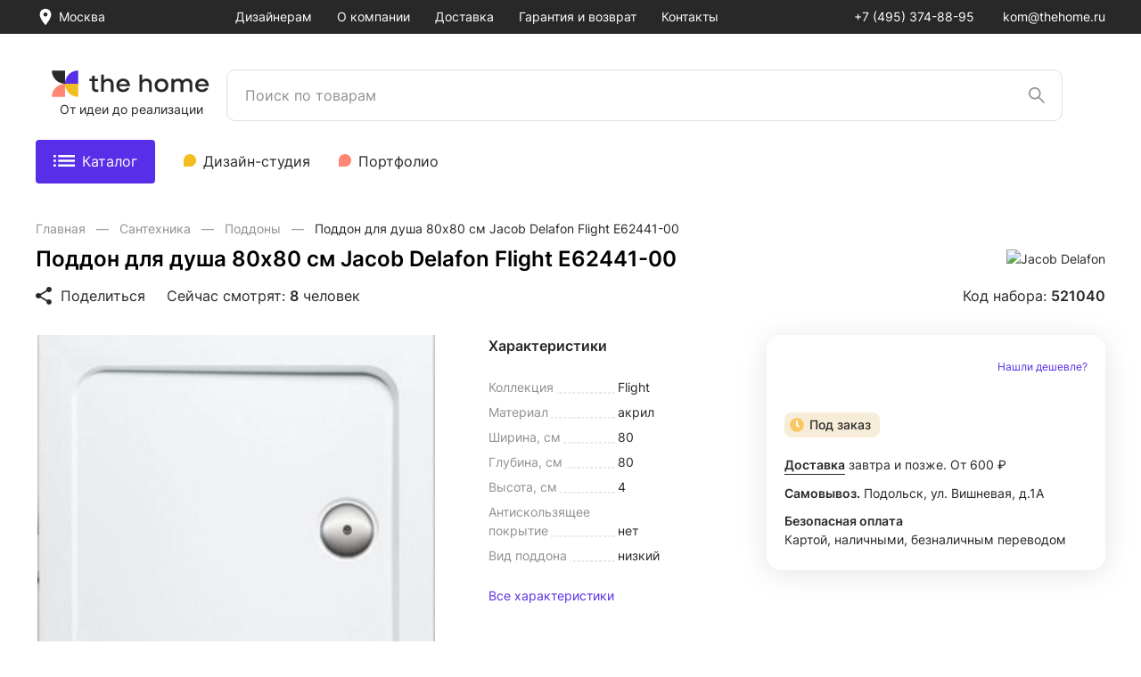

--- FILE ---
content_type: text/html; charset=UTF-8
request_url: https://thehome.ru/product/poddon-dlya-dusha-80x80-sm-jacob-delafon-flight-e62441-00-521040/
body_size: 40989
content:
<!DOCTYPE html>
<html lang="ru">
<head>
    <meta charset="UTF-8">
    <meta http-equiv="X-UA-Compatible" content="IE=edge">
    <meta name="viewport" content="width=device-width, initial-scale=1.0">
	<link rel="icon" href="/favicon.svg">
    <title>Поддон для душа 80x80 см Jacob Delafon Flight E62441-00: 34 870 ₽ - купить в Москве в интернет-магазине The Home</title>
    <meta http-equiv="Content-Type" content="text/html; charset=UTF-8" />
<meta name="keywords" content="Поддон для душа 80x80 см Jacob Delafon Flight E62441-00 купить, Поддон для душа 80x80 см Jacob Delafon Flight E62441-00 цена" />
<meta name="description" content="Поддон для душа 80x80 см Jacob Delafon Flight E62441-00 купить по цене 34 870 ₽ в интернет-магазине The Home. Доставка по Москве и МО. " />
<link href="/bitrix/js/main/core/css/core.min.css?17041369443575" type="text/css" rel="stylesheet" />



<link href="/bitrix/js/ui/fonts/opensans/ui.font.opensans.min.css?17041369671861" type="text/css"  rel="stylesheet" />
<link href="/bitrix/js/main/popup/dist/main.popup.bundle.min.css?170413694123520" type="text/css"  rel="stylesheet" />
<link href="/local/css/vendor/swiper.min.css?166184970013872" type="text/css"  data-template-style="true"  rel="stylesheet" />
<link href="/local/css/vendor/fancybox.min.css?168802026012792" type="text/css"  data-template-style="true"  rel="stylesheet" />
<link href="/local/css/vendor/custom-fancy-carousel.css?16880202601182" type="text/css"  data-template-style="true"  rel="stylesheet" />
<link href="/local/css/vendor/range-slider.min.css?16618497007572" type="text/css"  data-template-style="true"  rel="stylesheet" />
<link href="/local/css/bundle/global.min.css?1688020260305504" type="text/css"  data-template-style="true"  rel="stylesheet" />
<link href="/local/css/custom.css?17435743291634" type="text/css"  data-template-style="true"  rel="stylesheet" />
<script type="text/javascript">if(!window.BX)window.BX={};if(!window.BX.message)window.BX.message=function(mess){if(typeof mess==='object'){for(let i in mess) {BX.message[i]=mess[i];} return true;}};</script>
<script type="text/javascript">(window.BX||top.BX).message({'JS_CORE_LOADING':'Загрузка...','JS_CORE_NO_DATA':'- Нет данных -','JS_CORE_WINDOW_CLOSE':'Закрыть','JS_CORE_WINDOW_EXPAND':'Развернуть','JS_CORE_WINDOW_NARROW':'Свернуть в окно','JS_CORE_WINDOW_SAVE':'Сохранить','JS_CORE_WINDOW_CANCEL':'Отменить','JS_CORE_WINDOW_CONTINUE':'Продолжить','JS_CORE_H':'ч','JS_CORE_M':'м','JS_CORE_S':'с','JSADM_AI_HIDE_EXTRA':'Скрыть лишние','JSADM_AI_ALL_NOTIF':'Показать все','JSADM_AUTH_REQ':'Требуется авторизация!','JS_CORE_WINDOW_AUTH':'Войти','JS_CORE_IMAGE_FULL':'Полный размер'});</script>

<script type="text/javascript" src="/bitrix/js/main/core/core.min.js?1704136950260400"></script>

<script>BX.setJSList(['/bitrix/js/main/core/core_ajax.js','/bitrix/js/main/core/core_promise.js','/bitrix/js/main/polyfill/promise/js/promise.js','/bitrix/js/main/loadext/loadext.js','/bitrix/js/main/loadext/extension.js','/bitrix/js/main/polyfill/promise/js/promise.js','/bitrix/js/main/polyfill/find/js/find.js','/bitrix/js/main/polyfill/includes/js/includes.js','/bitrix/js/main/polyfill/matches/js/matches.js','/bitrix/js/ui/polyfill/closest/js/closest.js','/bitrix/js/main/polyfill/fill/main.polyfill.fill.js','/bitrix/js/main/polyfill/find/js/find.js','/bitrix/js/main/polyfill/matches/js/matches.js','/bitrix/js/main/polyfill/core/dist/polyfill.bundle.js','/bitrix/js/main/core/core.js','/bitrix/js/main/polyfill/intersectionobserver/js/intersectionobserver.js','/bitrix/js/main/lazyload/dist/lazyload.bundle.js','/bitrix/js/main/polyfill/core/dist/polyfill.bundle.js','/bitrix/js/main/parambag/dist/parambag.bundle.js']);
BX.setCSSList(['/bitrix/js/main/core/css/core.css','/bitrix/js/main/lazyload/dist/lazyload.bundle.css','/bitrix/js/main/parambag/dist/parambag.bundle.css']);</script>
<script type="text/javascript">(window.BX||top.BX).message({'pull_server_enabled':'N','pull_config_timestamp':'0','pull_guest_mode':'N','pull_guest_user_id':'0'});(window.BX||top.BX).message({'PULL_OLD_REVISION':'Для продолжения корректной работы с сайтом необходимо перезагрузить страницу.'});</script>
<script type="text/javascript">(window.BX||top.BX).message({'LANGUAGE_ID':'ru','FORMAT_DATE':'DD.MM.YYYY','FORMAT_DATETIME':'DD.MM.YYYY HH:MI:SS','COOKIE_PREFIX':'BITRIX_TH','SERVER_TZ_OFFSET':'10800','SITE_ID':'s1','SITE_DIR':'/','USER_ID':'','SERVER_TIME':'1768709760','USER_TZ_OFFSET':'0','USER_TZ_AUTO':'Y','bitrix_sessid':'4516df7586866b75c41c03d0344d09d8'});</script>


<script type="text/javascript" src="/bitrix/js/pull/protobuf/protobuf.min.js?170413667476433"></script>
<script type="text/javascript" src="/bitrix/js/pull/protobuf/model.min.js?170413667414190"></script>
<script type="text/javascript" src="/bitrix/js/rest/client/rest.client.min.js?17041367179240"></script>
<script type="text/javascript" src="/bitrix/js/pull/client/pull.client.min.js?170413667443841"></script>
<script type="text/javascript" src="/bitrix/js/main/popup/dist/main.popup.bundle.min.js?170413694161026"></script>
<script type="text/javascript">
					(function () {
						"use strict";

						var counter = function ()
						{
							var cookie = (function (name) {
								var parts = ("; " + document.cookie).split("; " + name + "=");
								if (parts.length == 2) {
									try {return JSON.parse(decodeURIComponent(parts.pop().split(";").shift()));}
									catch (e) {}
								}
							})("BITRIX_CONVERSION_CONTEXT_s1");

							if (cookie && cookie.EXPIRE >= BX.message("SERVER_TIME"))
								return;

							var request = new XMLHttpRequest();
							request.open("POST", "/bitrix/tools/conversion/ajax_counter.php", true);
							request.setRequestHeader("Content-type", "application/x-www-form-urlencoded");
							request.send(
								"SITE_ID="+encodeURIComponent("s1")+
								"&sessid="+encodeURIComponent(BX.bitrix_sessid())+
								"&HTTP_REFERER="+encodeURIComponent(document.referrer)
							);
						};

						if (window.frameRequestStart === true)
							BX.addCustomEvent("onFrameDataReceived", counter);
						else
							BX.ready(counter);
					})();
				</script>



<script type="text/javascript" src="/local/js/vendor/jquery-3.6.0.min.js?166184970089500"></script>
<script type="text/javascript" src="/local/js/vendor/jquery.fancybox.min.js?168802026068265"></script>
<script type="text/javascript" src="/local/js/vendor/scroll-lock.min.js?166184970012420"></script>
<script type="text/javascript" src="/local/js/vendor/js.cookie.min.js?16618497001680"></script>
<script type="text/javascript" src="/local/js/vendor/jquery.mask.min.js?16618497008327"></script>
<script type="text/javascript" src="/local/js/vendor/swiper.min.js?1661846700145870"></script>
<script type="text/javascript" src="/local/js/script.js?16650462001878"></script>
<script type="text/javascript" src="/local/js/bundle/global.js?17029081882273496"></script>
<script type="text/javascript" src="/local/js/functions.js?166738812081478"></script>
<script type="text/javascript" src="/local/js/sliders.js?16618467001094"></script>
<script type="text/javascript" src="/local/js/carousels.js?166184670012856"></script>
<script type="text/javascript" src="/local/js/square-list.js?16618467001544"></script>
<script type="text/javascript" src="/local/js/tab-manager.js?16618467001305"></script>
<script type="text/javascript" src="/local/js/app-modules.js?166184970012694"></script>
<script type="text/javascript" src="/local/js/page-exec.js?16618497008568"></script>
<script type="text/javascript" src="/local/js/stcalc.js?16618497005534"></script>
<script type="text/javascript">var _ba = _ba || []; _ba.push(["aid", "939817c2e6eeb2cb1073cd2fbe30c020"]); _ba.push(["host", "thehome.ru"]); (function() {var ba = document.createElement("script"); ba.type = "text/javascript"; ba.async = true;ba.src = (document.location.protocol == "https:" ? "https://" : "http://") + "bitrix.info/ba.js";var s = document.getElementsByTagName("script")[0];s.parentNode.insertBefore(ba, s);})();</script>


	<meta name="yandex-verification" content="eb18d7c05fe2931c" />

<!-- Yandex.Metrika counter -->
<script type="text/javascript" >
	(function(m,e,t,r,i,k,a){m[i]=m[i]||function(){(m[i].a=m[i].a||[]).push(arguments)};
	m[i].l=1*new Date();k=e.createElement(t),a=e.getElementsByTagName(t)[0],k.async=1,k.src=r,a.parentNode.insertBefore(k,a)})
	(window, document, "script", "https://mc.yandex.ru/metrika/tag.js", "ym");

	ym(86911123, "init", {
        clickmap:true,
        trackLinks:true,
        accurateTrackBounce:true,
        webvisor:true
	});
</script>
<noscript><div><img src="https://mc.yandex.ru/watch/86911123"; style="position:absolute; left:-9999px;" alt="" /></div></noscript>
<!-- /Yandex.Metrika counter -->	<meta name="google-site-verification" content="JFrh_AOTTBFzOVXscX6smmsdId-ekf1z4lrlgKSXEPc" />

<!-- Global site tag (gtag.js) - Google Analytics -->
<script async src="https://www.googletagmanager.com/gtag/js?id=G-65NV1GSZYS"</script>;
<script>
	window.dataLayer = window.dataLayer || [];
	function gtag(){dataLayer.push(arguments);}
	gtag('js', new Date());

	gtag('config', 'G-65NV1GSZYS');
</script>
</head>
<body>
<div id="app">
<header class="header">
    <div class="header-desktop">

        <div class="header-desktop__top">
            <div class="container">
                <div class="header-desktop__top-list">
                    <div class="header-desktop__top-location">

                        <div class="location-select">
                            <button class="location-select__btn">
                                <div class="location-select__icon">
                                    <img src="/local/img/icons/location.svg" alt="">
                                </div>
                                <div class="location-select__text">
                                    Москва                                </div>
                            </button>
                        </div>

                    </div>

                    <div class="header-desktop__top-menu is-styled-scroll-menu">
                                                <nav class="menu-main">
                            <ul class="menu-main__list">
                                <!-- Modificator: active -->
                                                                    <li class="menu-main__item"><a class="menu-main__link" href="/">
                                            Дизайнерам</a>
                                    </li>
                                                                    <li class="menu-main__item"><a class="menu-main__link" href="/about/">
                                            О компании</a>
                                    </li>
                                                                    <li class="menu-main__item"><a class="menu-main__link" href="/delivery/">
                                            Доставка</a>
                                    </li>
                                                                    <li class="menu-main__item"><a class="menu-main__link" href="/return/">
                                            Гарантия и возврат</a>
                                    </li>
                                                                    <li class="menu-main__item"><a class="menu-main__link" href="/contacts/">
                                            Контакты</a>
                                    </li>
                                                            </ul>
                        </nav>
                                            </div>

                    <div class="header-desktop__top-contact">

                        <div class="menu-contact">
                            <ul class="menu-contact__list">
                                <li class="menu-contact__item"><a class="menu-contact__link" href="tel:+74953748895">
                                        +7 (495) 374-88-95                                    </a></li>
                                <li class="menu-contact__item"><a class="menu-contact__link" href="mailto:kom@thehome.ru">
                                        kom@thehome.ru</a></li>
                            </ul>
                        </div>

                    </div>
                </div>
            </div>
        </div>

        <div class="header-desktop__center">
            <div class="container">
                <div class="header-desktop__center-list">
                    <div class="header-desktop__center-logo">

                        <div class="logo">
                            <a href="/" class="logo__link">
								<img src="/local/img/logo.svg" title="The Home">
							</a> <!-- Modificator: active -->
                        </div>
                        <div class="header-desktop__logo-text">
                            От идеи до реализации
                        </div>
                    </div>
                    <div class="header-desktop__center-search">


                                                <div class="js-vueSearch" data-q=""></div>
                    </div>
                    <div class="header-desktop__center-menu">

                    </div>
                </div>
            </div>
        </div>

        <div class="header-desktop__bottom">
            <div class="container">

                <div class="header-desktop__bottom-list">
                    <div class="header-desktop__bottom-catalog-btn">
                        <a class="submenu__link submenu__link--catalog-primary jsa-megaDesk-btn" href="/catalog/">
                            <span class="submenu__link-icon-o">
                                <img src="/local/img/icons/catalog-icon.svg" alt="">
                            </span>
                            <span class="submenu__link-icon-c"><span class="ui-x"></span></span>
                            Каталог
                        </a>
                    </div>
                    <div class="header-desktop__bottom-menu">
                        <nav class="submenu">
    <ul class="submenu__list">
        <!-- Modificator: submenu__link--label -> добавляет иконку -->
        <!-- Modificator: submenu__link--label-peach -> цвет иконки -->
        <!-- Modificator: active -->
                    <li class="submenu__item">
                                    <img src="/upload/uf/1fb/3objt3n1wsx8xxxis7klm9cyg9u6rmoz.svg">&nbsp
                                <a class="submenu__link" href="https://promo.thehome.ru/">
                    Дизайн-студия                </a>
            </li>
                    <li class="submenu__item">
                                    <img src="/upload/uf/c0e/kl7kw60mnk9k2jsg7o0bctuez4ju63aa.svg">&nbsp
                                <a class="submenu__link" href="/designs/kvartiry/">
                    Портфолио                </a>
            </li>
            </ul>
</nav>

                    </div>
                </div>

            </div>
        </div>

        <div class="header-desktop__catalog">
            <noindex>
<div class="ctl jsa-megaDesk">
    <div class='ctl__body container'>
        <div class="ctl__left left-ctl">
            <ul class="left-ctl__list">
                                                            <li class="left-ctl__item jsa-megaDesk-item active"
                            data-name="1">
                            <a href="/catalog/santehnika/" rel="nofollow" class="left-ctl__link">
                                <div class="left-ctl__icon">
                                    <img src="/upload/resize_cache/uf/6ce/30_30_2/fe8hnu9feys5khz9gzilyd3ztcjl4fui.png" alt="Сантехника">
                                </div>
                                <div class="left-ctl__text">
                                    Сантехника                                </div>
                                <div class="left-ctl__btn">
                                    <svg width="7" height="12" viewBox="0 0 7 12" fill="none"
                                         xmlns="http://www.w3.org/2000/svg">
                                        <path d="M1.01758 1.2998L6.04565 6.00334L1.11196 10.8058" stroke="#909090"/>
                                    </svg>
                                </div>
                            </a>
                        </li>
                                                                                    <li class="left-ctl__item jsa-megaDesk-item"
                            data-name="4">
                            <a href="/catalog/svet/" rel="nofollow" class="left-ctl__link">
                                <div class="left-ctl__icon">
                                    <img src="/upload/resize_cache/uf/358/30_30_2/k0xl48kwumhoiy6ik4z30hymqaqrvooi.png" alt="Свет">
                                </div>
                                <div class="left-ctl__text">
                                    Свет                                </div>
                                <div class="left-ctl__btn">
                                    <svg width="7" height="12" viewBox="0 0 7 12" fill="none"
                                         xmlns="http://www.w3.org/2000/svg">
                                        <path d="M1.01758 1.2998L6.04565 6.00334L1.11196 10.8058" stroke="#909090"/>
                                    </svg>
                                </div>
                            </a>
                        </li>
                                                                                    <li class="left-ctl__item jsa-megaDesk-item"
                            data-name="5">
                            <a href="/catalog/parket/" rel="nofollow" class="left-ctl__link">
                                <div class="left-ctl__icon">
                                    <img src="/upload/resize_cache/uf/1d0/30_30_2/m3c19p3fpp8toa5mu7hs6e0uh8y80h3k.png" alt="Напольные покрытия">
                                </div>
                                <div class="left-ctl__text">
                                    Напольные покрытия                                </div>
                                <div class="left-ctl__btn">
                                    <svg width="7" height="12" viewBox="0 0 7 12" fill="none"
                                         xmlns="http://www.w3.org/2000/svg">
                                        <path d="M1.01758 1.2998L6.04565 6.00334L1.11196 10.8058" stroke="#909090"/>
                                    </svg>
                                </div>
                            </a>
                        </li>
                                                                                    <li class="left-ctl__item jsa-megaDesk-item"
                            data-name="3">
                            <a href="/catalog/plitka/" rel="nofollow" class="left-ctl__link">
                                <div class="left-ctl__icon">
                                    <img src="/upload/resize_cache/uf/126/30_30_2/l8l7igdrfppg8jfhs7ly2tybpqrvqtfo.png" alt="Плитка">
                                </div>
                                <div class="left-ctl__text">
                                    Плитка                                </div>
                                <div class="left-ctl__btn">
                                    <svg width="7" height="12" viewBox="0 0 7 12" fill="none"
                                         xmlns="http://www.w3.org/2000/svg">
                                        <path d="M1.01758 1.2998L6.04565 6.00334L1.11196 10.8058" stroke="#909090"/>
                                    </svg>
                                </div>
                            </a>
                        </li>
                                                                                    <li class="left-ctl__item jsa-megaDesk-item"
                            data-name="6">
                            <a href="/catalog/mebel/" rel="nofollow" class="left-ctl__link">
                                <div class="left-ctl__icon">
                                    <img src="/upload/resize_cache/uf/712/30_30_2/yi7kt488e8qb3vvy69ojmzp5rqqq8nw8.png" alt="Мебель">
                                </div>
                                <div class="left-ctl__text">
                                    Мебель                                </div>
                                <div class="left-ctl__btn">
                                    <svg width="7" height="12" viewBox="0 0 7 12" fill="none"
                                         xmlns="http://www.w3.org/2000/svg">
                                        <path d="M1.01758 1.2998L6.04565 6.00334L1.11196 10.8058" stroke="#909090"/>
                                    </svg>
                                </div>
                            </a>
                        </li>
                                                                                    <li class="left-ctl__item jsa-megaDesk-item"
                            data-name="9">
                            <a href="/catalog/stena/" rel="nofollow" class="left-ctl__link">
                                <div class="left-ctl__icon">
                                    <img src="/upload/resize_cache/uf/759/30_30_2/7zczgjg3aj3wqw6y952w69visifxkkgc.jpg" alt="Стеновые панели">
                                </div>
                                <div class="left-ctl__text">
                                    Стеновые панели                                </div>
                                <div class="left-ctl__btn">
                                    <svg width="7" height="12" viewBox="0 0 7 12" fill="none"
                                         xmlns="http://www.w3.org/2000/svg">
                                        <path d="M1.01758 1.2998L6.04565 6.00334L1.11196 10.8058" stroke="#909090"/>
                                    </svg>
                                </div>
                            </a>
                        </li>
                                                                                    <li class="left-ctl__item jsa-megaDesk-item"
                            data-name="8">
                            <a href="/catalog/electrotechnika/" rel="nofollow" class="left-ctl__link">
                                <div class="left-ctl__icon">
                                    <img src="/upload/resize_cache/uf/4bb/30_30_2/ftij2qfjps43r6zh2kimytih9f882jus.png" alt="Электротехника">
                                </div>
                                <div class="left-ctl__text">
                                    Электротехника                                </div>
                                <div class="left-ctl__btn">
                                    <svg width="7" height="12" viewBox="0 0 7 12" fill="none"
                                         xmlns="http://www.w3.org/2000/svg">
                                        <path d="M1.01758 1.2998L6.04565 6.00334L1.11196 10.8058" stroke="#909090"/>
                                    </svg>
                                </div>
                            </a>
                        </li>
                                                    </ul>

                            <ul class="left-ctl__list">
                                            <li class="left-ctl__item">
                            <a href="https://promo.thehome.ru/" rel="nofollow" class="left-ctl__link">
                                <div class="left-ctl__icon left-ctl__icon--small">
                                    <img src="/upload/uf/1fb/3objt3n1wsx8xxxis7klm9cyg9u6rmoz.svg" alt="Дизайн-студия">
                                </div>
                                <div class="left-ctl__text">
                                    Дизайн-студия                                </div>
                            </a>
                        </li>
                                            <li class="left-ctl__item">
                            <a href="/designs/kvartiry/" rel="nofollow" class="left-ctl__link">
                                <div class="left-ctl__icon left-ctl__icon--small">
                                    <img src="/upload/uf/c0e/kl7kw60mnk9k2jsg7o0bctuez4ju63aa.svg" alt="Портфолио">
                                </div>
                                <div class="left-ctl__text">
                                    Портфолио                                </div>
                            </a>
                        </li>
                                    </ul>
                    </div>

        <div class="ctl__right">
                            <div class="right-ctl jsa-megaDesk-itemContent  active" data-name="1">
                                        <div class="right-ctl__body">
                        <div class="section-right-ctl">
                            <!-- Три колонки. Равномерно разделить элементы по колонкам -->
                                                            <div class="section-right-ctl__col">
                                                                            <!-- js-listHide и data-js-list если элементов больше 5 -->
                                        <ul class="section-right-ctl__list js-listHide "
                                             data-js-list="not-active">
                                            <!-- Заголовок -->
                                            <li class="section-right-ctl__item section-right-ctl__item--sec">
                                                <a href="/catalog/santehnika/mebel-dlya-vannoy/" rel="nofollow" class="section-right-ctl__link">Мебель для ванной</a>
                                            </li>
                                                                                                                                                <!-- Первые 5 элементов -->
                                                    <li class="section-right-ctl__item">
                                                        <a href="/catalog/santehnika/mebel-dlya-vannoy/zerkala-dlya-vannoy/" rel="nofollow" class="section-right-ctl__link">Зеркала</a>
                                                    </li>
                                                                                                                                                                                                <!-- Первые 5 элементов -->
                                                    <li class="section-right-ctl__item">
                                                        <a href="/catalog/santehnika/mebel-dlya-vannoy/tumby-s-rakovinoy/" rel="nofollow" class="section-right-ctl__link">Тумбы с раковиной</a>
                                                    </li>
                                                                                                                                                                                                <!-- Первые 5 элементов -->
                                                    <li class="section-right-ctl__item">
                                                        <a href="/catalog/santehnika/mebel-dlya-vannoy/tumby-dlya-vannoy/" rel="nofollow" class="section-right-ctl__link">Тумбы под раковину</a>
                                                    </li>
                                                                                                                                                                                                <!-- Первые 5 элементов -->
                                                    <li class="section-right-ctl__item">
                                                        <a href="/catalog/santehnika/mebel-dlya-vannoy/zerkalnye-shkafy/" rel="nofollow" class="section-right-ctl__link">Зеркальные шкафы</a>
                                                    </li>
                                                                                                                                                                                                <!-- Первые 5 элементов -->
                                                    <li class="section-right-ctl__item">
                                                        <a href="/catalog/santehnika/mebel-dlya-vannoy/shkafy-penaly/" rel="nofollow" class="section-right-ctl__link">Шкафы-пеналы</a>
                                                    </li>
                                                                                                                                                                                                <!-- Остальные элементы -->
                                                    <li class="section-right-ctl__item js-listHide-item not-active">
                                                        <a href="/catalog/santehnika/mebel-dlya-vannoy/komplekty-mebeli/" rel="nofollow" class="section-right-ctl__link">Комплекты мебели</a>
                                                    </li>
                                                                                                                                                                                        <!-- Выводим если элементов больше 5 -->
                                                <li class="section-right-ctl__item section-right-ctl__item--more">
                                                    <button class="section-right-ctl__btn js-listHide-btn"><span class="js-origin active">Ещё 1</span><span class="js-hide">Cвернуть</span></button>
                                                </li>
                                                                                    </ul>
                                                                            <!-- js-listHide и data-js-list если элементов больше 5 -->
                                        <ul class="section-right-ctl__list "
                                            >
                                            <!-- Заголовок -->
                                            <li class="section-right-ctl__item section-right-ctl__item--sec">
                                                <a href="/catalog/santehnika/vanny/" rel="nofollow" class="section-right-ctl__link">Ванны</a>
                                            </li>
                                                                                                                                                <!-- Первые 5 элементов -->
                                                    <li class="section-right-ctl__item">
                                                        <a href="/catalog/santehnika/vanny/akrilovye-vanny/" rel="nofollow" class="section-right-ctl__link">Акриловые</a>
                                                    </li>
                                                                                                                                                                                                <!-- Первые 5 элементов -->
                                                    <li class="section-right-ctl__item">
                                                        <a href="/catalog/santehnika/vanny/chugunnye-vanny/" rel="nofollow" class="section-right-ctl__link">Чугунные</a>
                                                    </li>
                                                                                                                                                                                                <!-- Первые 5 элементов -->
                                                    <li class="section-right-ctl__item">
                                                        <a href="/catalog/santehnika/vanny/stalnye-vanny/" rel="nofollow" class="section-right-ctl__link">Стальные</a>
                                                    </li>
                                                                                                                                                                                                <!-- Первые 5 элементов -->
                                                    <li class="section-right-ctl__item">
                                                        <a href="/catalog/santehnika/vanny/yglovaya-konstrykcia-da/" rel="nofollow" class="section-right-ctl__link">Угловые</a>
                                                    </li>
                                                                                                                                                                                                <!-- Первые 5 элементов -->
                                                    <li class="section-right-ctl__item">
                                                        <a href="/catalog/santehnika/vanny/sistema-gidromassaja-est-uzhe-ustanovlena/" rel="nofollow" class="section-right-ctl__link">Гидромассажные</a>
                                                    </li>
                                                                                                                                                                                </ul>
                                                                            <!-- js-listHide и data-js-list если элементов больше 5 -->
                                        <ul class="section-right-ctl__list "
                                            >
                                            <!-- Заголовок -->
                                            <li class="section-right-ctl__item section-right-ctl__item--sec">
                                                <a href="/catalog/santehnika/rakoviny/" rel="nofollow" class="section-right-ctl__link">Раковины</a>
                                            </li>
                                                                                                                                                <!-- Первые 5 элементов -->
                                                    <li class="section-right-ctl__item">
                                                        <a href="/catalog/santehnika/rakoviny/podvesnyye-rakoviny/" rel="nofollow" class="section-right-ctl__link">Подвесные</a>
                                                    </li>
                                                                                                                                                                                                <!-- Первые 5 элементов -->
                                                    <li class="section-right-ctl__item">
                                                        <a href="/catalog/santehnika/rakoviny/nakladnyye-rakoviny/" rel="nofollow" class="section-right-ctl__link">Накладные</a>
                                                    </li>
                                                                                                                                                                                                <!-- Первые 5 элементов -->
                                                    <li class="section-right-ctl__item">
                                                        <a href="/catalog/santehnika/rakoviny/vstraivaemye-rakoviny/" rel="nofollow" class="section-right-ctl__link">Встраиваемые</a>
                                                    </li>
                                                                                                                                                                                                <!-- Первые 5 элементов -->
                                                    <li class="section-right-ctl__item">
                                                        <a href="/catalog/santehnika/rakoviny/poluvstraivaemye-rakoviny/" rel="nofollow" class="section-right-ctl__link">Полувстраиваемые</a>
                                                    </li>
                                                                                                                                                                                                <!-- Первые 5 элементов -->
                                                    <li class="section-right-ctl__item">
                                                        <a href="/catalog/santehnika/rakoviny/napolnye-rakoviny/" rel="nofollow" class="section-right-ctl__link">Напольные </a>
                                                    </li>
                                                                                                                                                                                </ul>
                                                                            <!-- js-listHide и data-js-list если элементов больше 5 -->
                                        <ul class="section-right-ctl__list "
                                            >
                                            <!-- Заголовок -->
                                            <li class="section-right-ctl__item section-right-ctl__item--sec">
                                                <a href="/catalog/santehnika/bide/" rel="nofollow" class="section-right-ctl__link">Биде</a>
                                            </li>
                                                                                                                                                <!-- Первые 5 элементов -->
                                                    <li class="section-right-ctl__item">
                                                        <a href="/catalog/santehnika/bide/podvesnye-bide/" rel="nofollow" class="section-right-ctl__link">Подвесные</a>
                                                    </li>
                                                                                                                                                                                                <!-- Первые 5 элементов -->
                                                    <li class="section-right-ctl__item">
                                                        <a href="/catalog/santehnika/bide/bide-napolnye/" rel="nofollow" class="section-right-ctl__link">Напольные</a>
                                                    </li>
                                                                                                                                                                                </ul>
                                                                            <!-- js-listHide и data-js-list если элементов больше 5 -->
                                        <ul class="section-right-ctl__list  section-right-ctl__list--clear"
                                            >
                                            <!-- Заголовок -->
                                            <li class="section-right-ctl__item section-right-ctl__item--sec">
                                                <a href="/catalog/santehnika/aksessuary/" rel="nofollow" class="section-right-ctl__link">Аксессуары для ванной</a>
                                            </li>
                                                                                                                                </ul>
                                                                    </div>
                                                            <div class="section-right-ctl__col">
                                                                            <!-- js-listHide и data-js-list если элементов больше 5 -->
                                        <ul class="section-right-ctl__list js-listHide "
                                             data-js-list="not-active">
                                            <!-- Заголовок -->
                                            <li class="section-right-ctl__item section-right-ctl__item--sec">
                                                <a href="/catalog/santehnika/unitazy/" rel="nofollow" class="section-right-ctl__link">Унитазы </a>
                                            </li>
                                                                                                                                                <!-- Первые 5 элементов -->
                                                    <li class="section-right-ctl__item">
                                                        <a href="/catalog/santehnika/unitazy/podvesnye-unitazy/" rel="nofollow" class="section-right-ctl__link">Подвесные</a>
                                                    </li>
                                                                                                                                                                                                <!-- Первые 5 элементов -->
                                                    <li class="section-right-ctl__item">
                                                        <a href="/catalog/santehnika/unitazy/montaj-napolnyy/" rel="nofollow" class="section-right-ctl__link">Напольные</a>
                                                    </li>
                                                                                                                                                                                                <!-- Первые 5 элементов -->
                                                    <li class="section-right-ctl__item">
                                                        <a href="/catalog/santehnika/unitazy/gotovyye-resheniya/" rel="nofollow" class="section-right-ctl__link">Комплекты (с инсталляцией) </a>
                                                    </li>
                                                                                                                                                                                                <!-- Первые 5 элементов -->
                                                    <li class="section-right-ctl__item">
                                                        <a href="/catalog/santehnika/unitazy/unitazy-kompakt/" rel="nofollow" class="section-right-ctl__link">Унитазы-компакт</a>
                                                    </li>
                                                                                                                                                                                                <!-- Первые 5 элементов -->
                                                    <li class="section-right-ctl__item">
                                                        <a href="/catalog/santehnika/unitazy/pristavnye-unitazy/" rel="nofollow" class="section-right-ctl__link">Приставные</a>
                                                    </li>
                                                                                                                                                                                                <!-- Остальные элементы -->
                                                    <li class="section-right-ctl__item js-listHide-item not-active">
                                                        <a href="/catalog/santehnika/unitazy/unitazy-s-funktsiey-bide/" rel="nofollow" class="section-right-ctl__link">С функцией биде</a>
                                                    </li>
                                                                                                                                                                                        <!-- Выводим если элементов больше 5 -->
                                                <li class="section-right-ctl__item section-right-ctl__item--more">
                                                    <button class="section-right-ctl__btn js-listHide-btn"><span class="js-origin active">Ещё 1</span><span class="js-hide">Cвернуть</span></button>
                                                </li>
                                                                                    </ul>
                                                                            <!-- js-listHide и data-js-list если элементов больше 5 -->
                                        <ul class="section-right-ctl__list "
                                            >
                                            <!-- Заголовок -->
                                            <li class="section-right-ctl__item section-right-ctl__item--sec">
                                                <a href="/catalog/santehnika/smesiteli/" rel="nofollow" class="section-right-ctl__link">Смесители</a>
                                            </li>
                                                                                                                                                <!-- Первые 5 элементов -->
                                                    <li class="section-right-ctl__item">
                                                        <a href="/catalog/santehnika/smesiteli/smesitely-dlya-vanny/" rel="nofollow" class="section-right-ctl__link">Для ванны</a>
                                                    </li>
                                                                                                                                                                                                <!-- Первые 5 элементов -->
                                                    <li class="section-right-ctl__item">
                                                        <a href="/catalog/santehnika/smesiteli/smesitely-dlya-rakoviny/" rel="nofollow" class="section-right-ctl__link">Для раковины</a>
                                                    </li>
                                                                                                                                                                                                <!-- Первые 5 элементов -->
                                                    <li class="section-right-ctl__item">
                                                        <a href="/catalog/santehnika/smesiteli/smesitely-dlya-dusha/" rel="nofollow" class="section-right-ctl__link">Для душа</a>
                                                    </li>
                                                                                                                                                                                                <!-- Первые 5 элементов -->
                                                    <li class="section-right-ctl__item">
                                                        <a href="/catalog/santehnika/smesiteli/smesitely-dlya-kukhonnoy-moyki/" rel="nofollow" class="section-right-ctl__link">Для кухни</a>
                                                    </li>
                                                                                                                                                                                                <!-- Первые 5 элементов -->
                                                    <li class="section-right-ctl__item">
                                                        <a href="/catalog/santehnika/smesiteli/smesitely-dlya-bide/" rel="nofollow" class="section-right-ctl__link">Для биде</a>
                                                    </li>
                                                                                                                                                                                </ul>
                                                                            <!-- js-listHide и data-js-list если элементов больше 5 -->
                                        <ul class="section-right-ctl__list "
                                            >
                                            <!-- Заголовок -->
                                            <li class="section-right-ctl__item section-right-ctl__item--sec">
                                                <a href="/catalog/santehnika/dushevaya-programma/" rel="nofollow" class="section-right-ctl__link">Душевая программа</a>
                                            </li>
                                                                                                                                                <!-- Первые 5 элементов -->
                                                    <li class="section-right-ctl__item">
                                                        <a href="/catalog/santehnika/dushevaya-programma/dushevye-stoyki/" rel="nofollow" class="section-right-ctl__link">Душевые стойки</a>
                                                    </li>
                                                                                                                                                                                                <!-- Первые 5 элементов -->
                                                    <li class="section-right-ctl__item">
                                                        <a href="/catalog/santehnika/dushevaya-programma/gigienicheskie-dushi/" rel="nofollow" class="section-right-ctl__link">Гигиенические души</a>
                                                    </li>
                                                                                                                                                                                                <!-- Первые 5 элементов -->
                                                    <li class="section-right-ctl__item">
                                                        <a href="/catalog/santehnika/dushevaya-programma/dushevye-garnitury/" rel="nofollow" class="section-right-ctl__link">Душевые гарнитуры</a>
                                                    </li>
                                                                                                                                                                                                <!-- Первые 5 элементов -->
                                                    <li class="section-right-ctl__item">
                                                        <a href="/catalog/santehnika/dushevaya-programma/dushevye-nabory/" rel="nofollow" class="section-right-ctl__link">Душевые наборы</a>
                                                    </li>
                                                                                                                                                                                                <!-- Первые 5 элементов -->
                                                    <li class="section-right-ctl__item">
                                                        <a href="/catalog/santehnika/dushevaya-programma/dushevye-sistemy/" rel="nofollow" class="section-right-ctl__link">Душевые системы</a>
                                                    </li>
                                                                                                                                                                                </ul>
                                                                            <!-- js-listHide и data-js-list если элементов больше 5 -->
                                        <ul class="section-right-ctl__list  section-right-ctl__list--clear"
                                            >
                                            <!-- Заголовок -->
                                            <li class="section-right-ctl__item section-right-ctl__item--sec">
                                                <a href="/catalog/santehnika/poddony/" rel="nofollow" class="section-right-ctl__link">Душевые поддоны</a>
                                            </li>
                                                                                                                                </ul>
                                                                    </div>
                                                            <div class="section-right-ctl__col">
                                                                            <!-- js-listHide и data-js-list если элементов больше 5 -->
                                        <ul class="section-right-ctl__list js-listHide "
                                             data-js-list="not-active">
                                            <!-- Заголовок -->
                                            <li class="section-right-ctl__item section-right-ctl__item--sec">
                                                <a href="/catalog/santehnika/dushevye-ograzhdeniya/" rel="nofollow" class="section-right-ctl__link">Душевые кабины и ограждения</a>
                                            </li>
                                                                                                                                                <!-- Первые 5 элементов -->
                                                    <li class="section-right-ctl__item">
                                                        <a href="/catalog/santehnika/dushevye-kabiny-i-boksy/dushevye-kabiny/" rel="nofollow" class="section-right-ctl__link">Душевые кабины</a>
                                                    </li>
                                                                                                                                                                                                <!-- Первые 5 элементов -->
                                                    <li class="section-right-ctl__item">
                                                        <a href="/catalog/santehnika/dushevye-kabiny-i-boksy/dushevye-boksy/" rel="nofollow" class="section-right-ctl__link">Душевые боксы</a>
                                                    </li>
                                                                                                                                                                                                <!-- Первые 5 элементов -->
                                                    <li class="section-right-ctl__item">
                                                        <a href="/catalog/santehnika/dushevye-ograzhdeniya/dushevye-ugolki/" rel="nofollow" class="section-right-ctl__link">Душевые уголки</a>
                                                    </li>
                                                                                                                                                                                                <!-- Первые 5 элементов -->
                                                    <li class="section-right-ctl__item">
                                                        <a href="/catalog/santehnika/dushevye-ograzhdeniya/dushevye-dveri/" rel="nofollow" class="section-right-ctl__link">Душевые двери</a>
                                                    </li>
                                                                                                                                                                                                <!-- Первые 5 элементов -->
                                                    <li class="section-right-ctl__item">
                                                        <a href="/catalog/santehnika/dushevye-ograzhdeniya/dushevye-peregorodki/" rel="nofollow" class="section-right-ctl__link">Душевые перегородки</a>
                                                    </li>
                                                                                                                                                                                                <!-- Остальные элементы -->
                                                    <li class="section-right-ctl__item js-listHide-item not-active">
                                                        <a href="/catalog/santehnika/dushevye-ograzhdeniya/shtorki-na-vannu/" rel="nofollow" class="section-right-ctl__link">Шторки на ванну</a>
                                                    </li>
                                                                                                                                                                                        <!-- Выводим если элементов больше 5 -->
                                                <li class="section-right-ctl__item section-right-ctl__item--more">
                                                    <button class="section-right-ctl__btn js-listHide-btn"><span class="js-origin active">Ещё 1</span><span class="js-hide">Cвернуть</span></button>
                                                </li>
                                                                                    </ul>
                                                                            <!-- js-listHide и data-js-list если элементов больше 5 -->
                                        <ul class="section-right-ctl__list "
                                            >
                                            <!-- Заголовок -->
                                            <li class="section-right-ctl__item section-right-ctl__item--sec">
                                                <a href="/catalog/santehnika/installyatsii/" rel="nofollow" class="section-right-ctl__link">Инсталляции</a>
                                            </li>
                                                                                                                                                <!-- Первые 5 элементов -->
                                                    <li class="section-right-ctl__item">
                                                        <a href="/catalog/santehnika/installyatsii/installyatsii-s-unitazom/" rel="nofollow" class="section-right-ctl__link">С унитазом</a>
                                                    </li>
                                                                                                                                                                                                <!-- Первые 5 элементов -->
                                                    <li class="section-right-ctl__item">
                                                        <a href="/catalog/santehnika/installyatsii/installyatsii-dlya-unitazov/" rel="nofollow" class="section-right-ctl__link">Для унитазов</a>
                                                    </li>
                                                                                                                                                                                                <!-- Первые 5 элементов -->
                                                    <li class="section-right-ctl__item">
                                                        <a href="/catalog/santehnika/installyatsii/installyatsii-dlya-bide/" rel="nofollow" class="section-right-ctl__link">Для биде</a>
                                                    </li>
                                                                                                                                                                                                <!-- Первые 5 элементов -->
                                                    <li class="section-right-ctl__item">
                                                        <a href="/catalog/santehnika/installyatsii/installyatsii-dlya-rakovin/" rel="nofollow" class="section-right-ctl__link">Для раковин</a>
                                                    </li>
                                                                                                                                                                                                <!-- Первые 5 элементов -->
                                                    <li class="section-right-ctl__item">
                                                        <a href="/catalog/santehnika/installyatsii/installyatsii-dlya-pissuarov/" rel="nofollow" class="section-right-ctl__link">Для писсуаров</a>
                                                    </li>
                                                                                                                                                                                </ul>
                                                                            <!-- js-listHide и data-js-list если элементов больше 5 -->
                                        <ul class="section-right-ctl__list "
                                            >
                                            <!-- Заголовок -->
                                            <li class="section-right-ctl__item section-right-ctl__item--sec">
                                                <a href="/catalog/santehnika/polotentsesushiteli/" rel="nofollow" class="section-right-ctl__link">Полотенцесушители</a>
                                            </li>
                                                                                                                                                <!-- Первые 5 элементов -->
                                                    <li class="section-right-ctl__item">
                                                        <a href="/catalog/santehnika/polotentsesushiteli/vodyanye/" rel="nofollow" class="section-right-ctl__link">Водяные</a>
                                                    </li>
                                                                                                                                                                                                <!-- Первые 5 элементов -->
                                                    <li class="section-right-ctl__item">
                                                        <a href="/catalog/santehnika/polotentsesushiteli/elektricheskie/" rel="nofollow" class="section-right-ctl__link">Электрические</a>
                                                    </li>
                                                                                                                                                                                </ul>
                                                                            <!-- js-listHide и data-js-list если элементов больше 5 -->
                                        <ul class="section-right-ctl__list  section-right-ctl__list--clear"
                                            >
                                            <!-- Заголовок -->
                                            <li class="section-right-ctl__item section-right-ctl__item--sec">
                                                <a href="/catalog/santehnika/dushevye-trapy-i-lotki/dushevye-trapy/" rel="nofollow" class="section-right-ctl__link">Душевые трапы и лотки</a>
                                            </li>
                                                                                                                                </ul>
                                                                    </div>
                                                    </div>


                                                <div class="gallery-right-ctl">
                                                        <div class="gallery-right-ctl__img">
                                <a href="/catalog/" rel="nofollow" class="gallery-right-ctl__img-link">
                                    <img src="/upload/uf/7e8/um7bzp4pnvofez2ls0r4ojei7hbedj0s.png" alt="">
                                </a>
                            </div>
                                                        <div class="gallery-right-ctl__img">
                                <a href="#" rel="nofollow" class="gallery-right-ctl__img-link">
                                    <img src="/upload/resize_cache/uf/adc/120_60_1/98cxjzz73xzigmpzphzkv1ylh24x5org.png" alt="">
                                </a>
                            </div>
                                                    </div>
                                            </div>
                </div>
                                <div class="right-ctl jsa-megaDesk-itemContent " data-name="4">
                                        <div class="right-ctl__body">
                        <div class="section-right-ctl">
                            <!-- Три колонки. Равномерно разделить элементы по колонкам -->
                                                            <div class="section-right-ctl__col">
                                                                            <!-- js-listHide и data-js-list если элементов больше 5 -->
                                        <ul class="section-right-ctl__list "
                                            >
                                            <!-- Заголовок -->
                                            <li class="section-right-ctl__item section-right-ctl__item--sec">
                                                <a href="/catalog/svet/lyustra/" rel="nofollow" class="section-right-ctl__link">Люстры</a>
                                            </li>
                                                                                                                                                <!-- Первые 5 элементов -->
                                                    <li class="section-right-ctl__item">
                                                        <a href="/catalog/svet/lyustra/tip-potolochnaya-lyustra/" rel="nofollow" class="section-right-ctl__link">Потолочные</a>
                                                    </li>
                                                                                                                                                                                                <!-- Первые 5 элементов -->
                                                    <li class="section-right-ctl__item">
                                                        <a href="/catalog/svet/lyustra/tip-podvesnaya-lyustra/" rel="nofollow" class="section-right-ctl__link">Подвесные</a>
                                                    </li>
                                                                                                                                                                                                <!-- Первые 5 элементов -->
                                                    <li class="section-right-ctl__item">
                                                        <a href="/catalog/svet/lyustra/pomeshenie-gostinaya/" rel="nofollow" class="section-right-ctl__link">Для гостиной</a>
                                                    </li>
                                                                                                                                                                                                <!-- Первые 5 элементов -->
                                                    <li class="section-right-ctl__item">
                                                        <a href="/catalog/svet/lyustra/pomeshenie-kukhnya/" rel="nofollow" class="section-right-ctl__link">Для кухни</a>
                                                    </li>
                                                                                                                                                                                                <!-- Первые 5 элементов -->
                                                    <li class="section-right-ctl__item">
                                                        <a href="/catalog/svet/lyustra/pomeshenie-spalnya/" rel="nofollow" class="section-right-ctl__link">Для спальни</a>
                                                    </li>
                                                                                                                                                                                </ul>
                                                                            <!-- js-listHide и data-js-list если элементов больше 5 -->
                                        <ul class="section-right-ctl__list  section-right-ctl__list--clear"
                                            >
                                            <!-- Заголовок -->
                                            <li class="section-right-ctl__item section-right-ctl__item--sec">
                                                <a href="/catalog/svet/spoty/" rel="nofollow" class="section-right-ctl__link">Споты</a>
                                            </li>
                                                                                                                                </ul>
                                                                            <!-- js-listHide и data-js-list если элементов больше 5 -->
                                        <ul class="section-right-ctl__list  section-right-ctl__list--clear"
                                            >
                                            <!-- Заголовок -->
                                            <li class="section-right-ctl__item section-right-ctl__item--sec">
                                                <a href="/catalog/svet/tekhnicheskiy-svet/" rel="nofollow" class="section-right-ctl__link">Технический свет</a>
                                            </li>
                                                                                                                                </ul>
                                                                    </div>
                                                            <div class="section-right-ctl__col">
                                                                            <!-- js-listHide и data-js-list если элементов больше 5 -->
                                        <ul class="section-right-ctl__list "
                                            >
                                            <!-- Заголовок -->
                                            <li class="section-right-ctl__item section-right-ctl__item--sec">
                                                <a href="/catalog/svet/svetilniki" rel="nofollow" class="section-right-ctl__link">Светильники</a>
                                            </li>
                                                                                                                                                <!-- Первые 5 элементов -->
                                                    <li class="section-right-ctl__item">
                                                        <a href="/catalog/svet/svetilniki/tip-podvesnoy-svetilnik/" rel="nofollow" class="section-right-ctl__link">Подвесные</a>
                                                    </li>
                                                                                                                                                                                                <!-- Первые 5 элементов -->
                                                    <li class="section-right-ctl__item">
                                                        <a href="/catalog/svet/svetilniki/tip-vstraivaemyy-svetilnik/" rel="nofollow" class="section-right-ctl__link">Встраиваемые</a>
                                                    </li>
                                                                                                                                                                                                <!-- Первые 5 элементов -->
                                                    <li class="section-right-ctl__item">
                                                        <a href="/catalog/svet/svetilniki/tip-nakladnoy-svetilnik/" rel="nofollow" class="section-right-ctl__link">Накладные</a>
                                                    </li>
                                                                                                                                                                                                <!-- Первые 5 элементов -->
                                                    <li class="section-right-ctl__item">
                                                        <a href="/catalog/svet/svetilniki/potolochnye-svetilniki/" rel="nofollow" class="section-right-ctl__link">Потолочные</a>
                                                    </li>
                                                                                                                                                                                                <!-- Первые 5 элементов -->
                                                    <li class="section-right-ctl__item">
                                                        <a href="/catalog/svet/svetilniki/tochechnye-svetilniki/" rel="nofollow" class="section-right-ctl__link">Точечные</a>
                                                    </li>
                                                                                                                                                                                </ul>
                                                                            <!-- js-listHide и data-js-list если элементов больше 5 -->
                                        <ul class="section-right-ctl__list  section-right-ctl__list--clear"
                                            >
                                            <!-- Заголовок -->
                                            <li class="section-right-ctl__item section-right-ctl__item--sec">
                                                <a href="/catalog/svet/svetodiodnye-lenty/" rel="nofollow" class="section-right-ctl__link">Светодиодные ленты</a>
                                            </li>
                                                                                                                                </ul>
                                                                            <!-- js-listHide и data-js-list если элементов больше 5 -->
                                        <ul class="section-right-ctl__list  section-right-ctl__list--clear"
                                            >
                                            <!-- Заголовок -->
                                            <li class="section-right-ctl__item section-right-ctl__item--sec">
                                                <a href="/catalog/svet/nastolnye-lampy/" rel="nofollow" class="section-right-ctl__link">Настольные лампы</a>
                                            </li>
                                                                                                                                </ul>
                                                                    </div>
                                                            <div class="section-right-ctl__col">
                                                                            <!-- js-listHide и data-js-list если элементов больше 5 -->
                                        <ul class="section-right-ctl__list "
                                            >
                                            <!-- Заголовок -->
                                            <li class="section-right-ctl__item section-right-ctl__item--sec">
                                                <a href="/catalog/svet/bra/" rel="nofollow" class="section-right-ctl__link">Бра</a>
                                            </li>
                                                                                                                                                <!-- Первые 5 элементов -->
                                                    <li class="section-right-ctl__item">
                                                        <a href="/catalog/svet/bra/osnovnoe-osveshenie-spalnya/" rel="nofollow" class="section-right-ctl__link">В спальню</a>
                                                    </li>
                                                                                                                                                                                                <!-- Первые 5 элементов -->
                                                    <li class="section-right-ctl__item">
                                                        <a href="/catalog/svet/bra/osnovnoe-osveshenie-gostinaya/" rel="nofollow" class="section-right-ctl__link">В гостиную</a>
                                                    </li>
                                                                                                                                                                                                <!-- Первые 5 элементов -->
                                                    <li class="section-right-ctl__item">
                                                        <a href="/catalog/svet/bra/osnovnoe-osveshenie-detskaya/" rel="nofollow" class="section-right-ctl__link">В детскую</a>
                                                    </li>
                                                                                                                                                                                                <!-- Первые 5 элементов -->
                                                    <li class="section-right-ctl__item">
                                                        <a href="/catalog/svet/bra/osnovnoe-osveshenie-kukhnya/" rel="nofollow" class="section-right-ctl__link">На кухню</a>
                                                    </li>
                                                                                                                                                                                                <!-- Первые 5 элементов -->
                                                    <li class="section-right-ctl__item">
                                                        <a href="/catalog/svet/bra/osnovnoe-osveshenie-vannaya/" rel="nofollow" class="section-right-ctl__link">В ванную</a>
                                                    </li>
                                                                                                                                                                                </ul>
                                                                            <!-- js-listHide и data-js-list если элементов больше 5 -->
                                        <ul class="section-right-ctl__list  section-right-ctl__list--clear"
                                            >
                                            <!-- Заголовок -->
                                            <li class="section-right-ctl__item section-right-ctl__item--sec">
                                                <a href="/catalog/svet/trekovoe-osveshchenie/" rel="nofollow" class="section-right-ctl__link">Трековое освещение</a>
                                            </li>
                                                                                                                                </ul>
                                                                            <!-- js-listHide и data-js-list если элементов больше 5 -->
                                        <ul class="section-right-ctl__list  section-right-ctl__list--clear"
                                            >
                                            <!-- Заголовок -->
                                            <li class="section-right-ctl__item section-right-ctl__item--sec">
                                                <a href="/catalog/svet/torshery/" rel="nofollow" class="section-right-ctl__link">Торшеры</a>
                                            </li>
                                                                                                                                </ul>
                                                                    </div>
                                                    </div>


                                            </div>
                </div>
                                <div class="right-ctl jsa-megaDesk-itemContent " data-name="5">
                                        <div class="right-ctl__body">
                        <div class="section-right-ctl">
                            <!-- Три колонки. Равномерно разделить элементы по колонкам -->
                                                            <div class="section-right-ctl__col">
                                                                            <!-- js-listHide и data-js-list если элементов больше 5 -->
                                        <ul class="section-right-ctl__list  section-right-ctl__list--clear"
                                            >
                                            <!-- Заголовок -->
                                            <li class="section-right-ctl__item section-right-ctl__item--sec">
                                                <a href="/catalog/parket/parketnaya-doska/" rel="nofollow" class="section-right-ctl__link">Паркетная доска</a>
                                            </li>
                                                                                                                                </ul>
                                                                            <!-- js-listHide и data-js-list если элементов больше 5 -->
                                        <ul class="section-right-ctl__list  section-right-ctl__list--clear"
                                            >
                                            <!-- Заголовок -->
                                            <li class="section-right-ctl__item section-right-ctl__item--sec">
                                                <a href="/catalog/parket/laminat/" rel="nofollow" class="section-right-ctl__link">Ламинат</a>
                                            </li>
                                                                                                                                </ul>
                                                                            <!-- js-listHide и data-js-list если элементов больше 5 -->
                                        <ul class="section-right-ctl__list  section-right-ctl__list--clear"
                                            >
                                            <!-- Заголовок -->
                                            <li class="section-right-ctl__item section-right-ctl__item--sec">
                                                <a href="/catalog/parket/plintus/" rel="nofollow" class="section-right-ctl__link">Плинтус</a>
                                            </li>
                                                                                                                                </ul>
                                                                    </div>
                                                            <div class="section-right-ctl__col">
                                                                            <!-- js-listHide и data-js-list если элементов больше 5 -->
                                        <ul class="section-right-ctl__list  section-right-ctl__list--clear"
                                            >
                                            <!-- Заголовок -->
                                            <li class="section-right-ctl__item section-right-ctl__item--sec">
                                                <a href="/catalog/parket/inzhenernaya-doska/" rel="nofollow" class="section-right-ctl__link">Инженерная доска</a>
                                            </li>
                                                                                                                                </ul>
                                                                            <!-- js-listHide и data-js-list если элементов больше 5 -->
                                        <ul class="section-right-ctl__list  section-right-ctl__list--clear"
                                            >
                                            <!-- Заголовок -->
                                            <li class="section-right-ctl__item section-right-ctl__item--sec">
                                                <a href="/catalog/parket/kvartsvinil/" rel="nofollow" class="section-right-ctl__link">Кварцвинил</a>
                                            </li>
                                                                                                                                </ul>
                                                                    </div>
                                                            <div class="section-right-ctl__col">
                                                                            <!-- js-listHide и data-js-list если элементов больше 5 -->
                                        <ul class="section-right-ctl__list  section-right-ctl__list--clear"
                                            >
                                            <!-- Заголовок -->
                                            <li class="section-right-ctl__item section-right-ctl__item--sec">
                                                <a href="/catalog/parket/massivnaya-doska/" rel="nofollow" class="section-right-ctl__link">Массивная доска</a>
                                            </li>
                                                                                                                                </ul>
                                                                            <!-- js-listHide и data-js-list если элементов больше 5 -->
                                        <ul class="section-right-ctl__list  section-right-ctl__list--clear"
                                            >
                                            <!-- Заголовок -->
                                            <li class="section-right-ctl__item section-right-ctl__item--sec">
                                                <a href="/catalog/parket/probkovye-poly/" rel="nofollow" class="section-right-ctl__link">Пробковые полы</a>
                                            </li>
                                                                                                                                </ul>
                                                                    </div>
                                                    </div>


                                            </div>
                </div>
                                <div class="right-ctl jsa-megaDesk-itemContent " data-name="3">
                                        <div class="right-ctl__body">
                        <div class="section-right-ctl">
                            <!-- Три колонки. Равномерно разделить элементы по колонкам -->
                                                            <div class="section-right-ctl__col">
                                                                            <!-- js-listHide и data-js-list если элементов больше 5 -->
                                        <ul class="section-right-ctl__list js-listHide "
                                             data-js-list="not-active">
                                            <!-- Заголовок -->
                                            <li class="section-right-ctl__item section-right-ctl__item--sec">
                                                <a href="" rel="nofollow" class="section-right-ctl__link">По типу</a>
                                            </li>
                                                                                                                                                <!-- Первые 5 элементов -->
                                                    <li class="section-right-ctl__item">
                                                        <a href="/catalog/plitka/" rel="nofollow" class="section-right-ctl__link">Керамическая</a>
                                                    </li>
                                                                                                                                                                                                <!-- Первые 5 элементов -->
                                                    <li class="section-right-ctl__item">
                                                        <a href="/catalog/plitka/kategoriya-keramogranit/" rel="nofollow" class="section-right-ctl__link">Керамогранит</a>
                                                    </li>
                                                                                                                                                                                                <!-- Первые 5 элементов -->
                                                    <li class="section-right-ctl__item">
                                                        <a href="/catalog/plitka/kategoriya-klinker/" rel="nofollow" class="section-right-ctl__link">Клинкерная</a>
                                                    </li>
                                                                                                                                                                                                <!-- Первые 5 элементов -->
                                                    <li class="section-right-ctl__item">
                                                        <a href="/catalog/plitka/kategoriya-mozaika/" rel="nofollow" class="section-right-ctl__link">Плитка-мозаика</a>
                                                    </li>
                                                                                                                                                                                                <!-- Первые 5 элементов -->
                                                    <li class="section-right-ctl__item">
                                                        <a href="/catalog/plitka/kategoriya-dekor/" rel="nofollow" class="section-right-ctl__link">Декоры</a>
                                                    </li>
                                                                                                                                                                                                <!-- Остальные элементы -->
                                                    <li class="section-right-ctl__item js-listHide-item not-active">
                                                        <a href="/catalog/plitka/kategoriya-bordyur/" rel="nofollow" class="section-right-ctl__link">Бордюры</a>
                                                    </li>
                                                                                                                                                                                                <!-- Остальные элементы -->
                                                    <li class="section-right-ctl__item js-listHide-item not-active">
                                                        <a href="/catalog/plitka/kategoriya-plintus/" rel="nofollow" class="section-right-ctl__link">Плинтусы</a>
                                                    </li>
                                                                                                                                                                                                <!-- Остальные элементы -->
                                                    <li class="section-right-ctl__item js-listHide-item not-active">
                                                        <a href="/catalog/plitka/kategoriya-stupen/" rel="nofollow" class="section-right-ctl__link">Ступени</a>
                                                    </li>
                                                                                                                                                                                        <!-- Выводим если элементов больше 5 -->
                                                <li class="section-right-ctl__item section-right-ctl__item--more">
                                                    <button class="section-right-ctl__btn js-listHide-btn"><span class="js-origin active">Ещё 3</span><span class="js-hide">Cвернуть</span></button>
                                                </li>
                                                                                    </ul>
                                                                            <!-- js-listHide и data-js-list если элементов больше 5 -->
                                        <ul class="section-right-ctl__list js-listHide "
                                             data-js-list="not-active">
                                            <!-- Заголовок -->
                                            <li class="section-right-ctl__item section-right-ctl__item--sec">
                                                <a href="" rel="nofollow" class="section-right-ctl__link">По цвету</a>
                                            </li>
                                                                                                                                                <!-- Первые 5 элементов -->
                                                    <li class="section-right-ctl__item">
                                                        <a href="/catalog/plitka/osnovnoy-tsvet-belyy/" rel="nofollow" class="section-right-ctl__link">Белая</a>
                                                    </li>
                                                                                                                                                                                                <!-- Первые 5 элементов -->
                                                    <li class="section-right-ctl__item">
                                                        <a href="/catalog/plitka/osnovnoy-tsvet-bezhevyy/" rel="nofollow" class="section-right-ctl__link">Бежевая</a>
                                                    </li>
                                                                                                                                                                                                <!-- Первые 5 элементов -->
                                                    <li class="section-right-ctl__item">
                                                        <a href="/catalog/plitka/osnovnoy-tsvet-seryy/" rel="nofollow" class="section-right-ctl__link">Серая</a>
                                                    </li>
                                                                                                                                                                                                <!-- Первые 5 элементов -->
                                                    <li class="section-right-ctl__item">
                                                        <a href="/catalog/plitka/osnovnoy-tsvet-korichnevyy/" rel="nofollow" class="section-right-ctl__link">Коричневая</a>
                                                    </li>
                                                                                                                                                                                                <!-- Первые 5 элементов -->
                                                    <li class="section-right-ctl__item">
                                                        <a href="/catalog/plitka/osnovnoy-tsvet-chernyy/" rel="nofollow" class="section-right-ctl__link">Черная</a>
                                                    </li>
                                                                                                                                                                                                <!-- Остальные элементы -->
                                                    <li class="section-right-ctl__item js-listHide-item not-active">
                                                        <a href="/catalog/plitka/osnovnoy-tsvet-zelenyy/" rel="nofollow" class="section-right-ctl__link">Зеленая</a>
                                                    </li>
                                                                                                                                                                                                <!-- Остальные элементы -->
                                                    <li class="section-right-ctl__item js-listHide-item not-active">
                                                        <a href="/catalog/plitka/osnovnoy-tsvet-goluboy/" rel="nofollow" class="section-right-ctl__link">Голубая</a>
                                                    </li>
                                                                                                                                                                                                <!-- Остальные элементы -->
                                                    <li class="section-right-ctl__item js-listHide-item not-active">
                                                        <a href="/catalog/plitka/osnovnoy-tsvet-krasnyy/" rel="nofollow" class="section-right-ctl__link">Красная</a>
                                                    </li>
                                                                                                                                                                                        <!-- Выводим если элементов больше 5 -->
                                                <li class="section-right-ctl__item section-right-ctl__item--more">
                                                    <button class="section-right-ctl__btn js-listHide-btn"><span class="js-origin active">Ещё 3</span><span class="js-hide">Cвернуть</span></button>
                                                </li>
                                                                                    </ul>
                                                                            <!-- js-listHide и data-js-list если элементов больше 5 -->
                                        <ul class="section-right-ctl__list "
                                            >
                                            <!-- Заголовок -->
                                            <li class="section-right-ctl__item section-right-ctl__item--sec">
                                                <a href="" rel="nofollow" class="section-right-ctl__link">По форме</a>
                                            </li>
                                                                                                                                                <!-- Первые 5 элементов -->
                                                    <li class="section-right-ctl__item">
                                                        <a href="/catalog/plitka/forma-pryamougolnaya/" rel="nofollow" class="section-right-ctl__link">Прямоугольная</a>
                                                    </li>
                                                                                                                                                                                                <!-- Первые 5 элементов -->
                                                    <li class="section-right-ctl__item">
                                                        <a href="/catalog/plitka/forma-kvadratnaya/" rel="nofollow" class="section-right-ctl__link">Квадратная</a>
                                                    </li>
                                                                                                                                                                                                <!-- Первые 5 элементов -->
                                                    <li class="section-right-ctl__item">
                                                        <a href="/catalog/plitka/forma-shestiugolnaya-geksagon/" rel="nofollow" class="section-right-ctl__link">Шестиугольная</a>
                                                    </li>
                                                                                                                                                                                                <!-- Первые 5 элементов -->
                                                    <li class="section-right-ctl__item">
                                                        <a href="/catalog/plitka/forma-vosmiugolnaya-oktagon/" rel="nofollow" class="section-right-ctl__link">Восьмиугольная</a>
                                                    </li>
                                                                                                                                                                                </ul>
                                                                    </div>
                                                            <div class="section-right-ctl__col">
                                                                            <!-- js-listHide и data-js-list если элементов больше 5 -->
                                        <ul class="section-right-ctl__list js-listHide "
                                             data-js-list="not-active">
                                            <!-- Заголовок -->
                                            <li class="section-right-ctl__item section-right-ctl__item--sec">
                                                <a href="" rel="nofollow" class="section-right-ctl__link">По помещению</a>
                                            </li>
                                                                                                                                                <!-- Первые 5 элементов -->
                                                    <li class="section-right-ctl__item">
                                                        <a href="/catalog/plitka/pomeschenie-dlya-vannoy/" rel="nofollow" class="section-right-ctl__link">Для ванной комнаты</a>
                                                    </li>
                                                                                                                                                                                                <!-- Первые 5 элементов -->
                                                    <li class="section-right-ctl__item">
                                                        <a href="/catalog/plitka/pomeschenie-dlya-kukhni/" rel="nofollow" class="section-right-ctl__link">Для кухни</a>
                                                    </li>
                                                                                                                                                                                                <!-- Первые 5 элементов -->
                                                    <li class="section-right-ctl__item">
                                                        <a href="/catalog/plitka/pomeschenie-dlya-gostinoy/" rel="nofollow" class="section-right-ctl__link">Для гостиной</a>
                                                    </li>
                                                                                                                                                                                                <!-- Первые 5 элементов -->
                                                    <li class="section-right-ctl__item">
                                                        <a href="/catalog/plitka/pomeschenie-dlya-koridora/" rel="nofollow" class="section-right-ctl__link">Для коридора</a>
                                                    </li>
                                                                                                                                                                                                <!-- Первые 5 элементов -->
                                                    <li class="section-right-ctl__item">
                                                        <a href="/catalog/plitka/pomeschenie-dlya-obshchestvennykh-pomeshcheniy/" rel="nofollow" class="section-right-ctl__link">Для общественных помещений</a>
                                                    </li>
                                                                                                                                                                                                <!-- Остальные элементы -->
                                                    <li class="section-right-ctl__item js-listHide-item not-active">
                                                        <a href="/catalog/plitka/pomeschenie-dlya-balkona/" rel="nofollow" class="section-right-ctl__link">Для балкона</a>
                                                    </li>
                                                                                                                                                                                                <!-- Остальные элементы -->
                                                    <li class="section-right-ctl__item js-listHide-item not-active">
                                                        <a href="/catalog/plitka/pomeschenie-dlya-fasada/" rel="nofollow" class="section-right-ctl__link">Для фасада</a>
                                                    </li>
                                                                                                                                                                                                <!-- Остальные элементы -->
                                                    <li class="section-right-ctl__item js-listHide-item not-active">
                                                        <a href="/catalog/plitka/pomeschenie-dlya-tualeta/" rel="nofollow" class="section-right-ctl__link">Для туалета</a>
                                                    </li>
                                                                                                                                                                                        <!-- Выводим если элементов больше 5 -->
                                                <li class="section-right-ctl__item section-right-ctl__item--more">
                                                    <button class="section-right-ctl__btn js-listHide-btn"><span class="js-origin active">Ещё 3</span><span class="js-hide">Cвернуть</span></button>
                                                </li>
                                                                                    </ul>
                                                                            <!-- js-listHide и data-js-list если элементов больше 5 -->
                                        <ul class="section-right-ctl__list js-listHide "
                                             data-js-list="not-active">
                                            <!-- Заголовок -->
                                            <li class="section-right-ctl__item section-right-ctl__item--sec">
                                                <a href="" rel="nofollow" class="section-right-ctl__link">По типу рисунка</a>
                                            </li>
                                                                                                                                                <!-- Первые 5 элементов -->
                                                    <li class="section-right-ctl__item">
                                                        <a href="/catalog/plitka/risunok-pod-mramor/" rel="nofollow" class="section-right-ctl__link">Под мрамор</a>
                                                    </li>
                                                                                                                                                                                                <!-- Первые 5 элементов -->
                                                    <li class="section-right-ctl__item">
                                                        <a href="/catalog/plitka/risunok-pod-derevo/" rel="nofollow" class="section-right-ctl__link">Под дерево</a>
                                                    </li>
                                                                                                                                                                                                <!-- Первые 5 элементов -->
                                                    <li class="section-right-ctl__item">
                                                        <a href="/catalog/plitka/risunok-pod-kamen/" rel="nofollow" class="section-right-ctl__link">Под камень</a>
                                                    </li>
                                                                                                                                                                                                <!-- Первые 5 элементов -->
                                                    <li class="section-right-ctl__item">
                                                        <a href="/catalog/plitka/risunok-pod-beton/" rel="nofollow" class="section-right-ctl__link">Под бетон</a>
                                                    </li>
                                                                                                                                                                                                <!-- Первые 5 элементов -->
                                                    <li class="section-right-ctl__item">
                                                        <a href="/catalog/plitka/risunok-pod-kirpich/" rel="nofollow" class="section-right-ctl__link">Под кирпич</a>
                                                    </li>
                                                                                                                                                                                                <!-- Остальные элементы -->
                                                    <li class="section-right-ctl__item js-listHide-item not-active">
                                                        <a href="/catalog/plitka/risunok-pod-tkan/" rel="nofollow" class="section-right-ctl__link">Под ткань</a>
                                                    </li>
                                                                                                                                                                                                <!-- Остальные элементы -->
                                                    <li class="section-right-ctl__item js-listHide-item not-active">
                                                        <a href="/catalog/plitka/risunok-pod-oboi/" rel="nofollow" class="section-right-ctl__link">Под обои</a>
                                                    </li>
                                                                                                                                                                                                <!-- Остальные элементы -->
                                                    <li class="section-right-ctl__item js-listHide-item not-active">
                                                        <a href="/catalog/plitka/risunok-3d-plitka/" rel="nofollow" class="section-right-ctl__link">3D-плитка</a>
                                                    </li>
                                                                                                                                                                                        <!-- Выводим если элементов больше 5 -->
                                                <li class="section-right-ctl__item section-right-ctl__item--more">
                                                    <button class="section-right-ctl__btn js-listHide-btn"><span class="js-origin active">Ещё 3</span><span class="js-hide">Cвернуть</span></button>
                                                </li>
                                                                                    </ul>
                                                                            <!-- js-listHide и data-js-list если элементов больше 5 -->
                                        <ul class="section-right-ctl__list "
                                            >
                                            <!-- Заголовок -->
                                            <li class="section-right-ctl__item section-right-ctl__item--sec">
                                                <a href="" rel="nofollow" class="section-right-ctl__link">По поверхности</a>
                                            </li>
                                                                                                                                                <!-- Первые 5 элементов -->
                                                    <li class="section-right-ctl__item">
                                                        <a href="/catalog/plitka/poverkhnost-glyantsevaya/" rel="nofollow" class="section-right-ctl__link">Глянцевая</a>
                                                    </li>
                                                                                                                                                                                                <!-- Первые 5 элементов -->
                                                    <li class="section-right-ctl__item">
                                                        <a href="/catalog/plitka/poverkhnost-matovaya/" rel="nofollow" class="section-right-ctl__link">Матовая</a>
                                                    </li>
                                                                                                                                                                                                <!-- Первые 5 элементов -->
                                                    <li class="section-right-ctl__item">
                                                        <a href="/catalog/plitka/poverkhnost-polirovannaya/" rel="nofollow" class="section-right-ctl__link">Полированная</a>
                                                    </li>
                                                                                                                                                                                                <!-- Первые 5 элементов -->
                                                    <li class="section-right-ctl__item">
                                                        <a href="/catalog/plitka/poverkhnost-strukturirovannaya/" rel="nofollow" class="section-right-ctl__link">Структурированная</a>
                                                    </li>
                                                                                                                                                                                </ul>
                                                                    </div>
                                                            <div class="section-right-ctl__col">
                                                                            <!-- js-listHide и data-js-list если элементов больше 5 -->
                                        <ul class="section-right-ctl__list js-listHide "
                                             data-js-list="not-active">
                                            <!-- Заголовок -->
                                            <li class="section-right-ctl__item section-right-ctl__item--sec">
                                                <a href="" rel="nofollow" class="section-right-ctl__link">По назначению</a>
                                            </li>
                                                                                                                                                <!-- Первые 5 элементов -->
                                                    <li class="section-right-ctl__item">
                                                        <a href="/catalog/plitka/primenenie-dlya-sten/" rel="nofollow" class="section-right-ctl__link">Для стен</a>
                                                    </li>
                                                                                                                                                                                                <!-- Первые 5 элементов -->
                                                    <li class="section-right-ctl__item">
                                                        <a href="/catalog/plitka/primenenie-dlya-pola/" rel="nofollow" class="section-right-ctl__link">Для пола</a>
                                                    </li>
                                                                                                                                                                                                <!-- Первые 5 элементов -->
                                                    <li class="section-right-ctl__item">
                                                        <a href="/catalog/plitka/primenenie-dlya-fartuka/" rel="nofollow" class="section-right-ctl__link">Для фартука</a>
                                                    </li>
                                                                                                                                                                                                <!-- Первые 5 элементов -->
                                                    <li class="section-right-ctl__item">
                                                        <a href="/catalog/plitka/primenenie-dlya-ukladki-na-zemlyu/" rel="nofollow" class="section-right-ctl__link">Для укладки на землю</a>
                                                    </li>
                                                                                                                                                                                                <!-- Первые 5 элементов -->
                                                    <li class="section-right-ctl__item">
                                                        <a href="/catalog/plitka/primenenie-dlya-kamina/" rel="nofollow" class="section-right-ctl__link">Для камина</a>
                                                    </li>
                                                                                                                                                                                                <!-- Остальные элементы -->
                                                    <li class="section-right-ctl__item js-listHide-item not-active">
                                                        <a href="/catalog/plitka/primenenie-dlya-tsokolya/" rel="nofollow" class="section-right-ctl__link">Для цоколя</a>
                                                    </li>
                                                                                                                                                                                                <!-- Остальные элементы -->
                                                    <li class="section-right-ctl__item js-listHide-item not-active">
                                                        <a href="/catalog/plitka/pomeschenie-dlya-teplogo-pola/" rel="nofollow" class="section-right-ctl__link">Для теплого пола</a>
                                                    </li>
                                                                                                                                                                                                <!-- Остальные элементы -->
                                                    <li class="section-right-ctl__item js-listHide-item not-active">
                                                        <a href="/catalog/plitka/pomeschenie-dlya-ulitsy/" rel="nofollow" class="section-right-ctl__link">Для улицы</a>
                                                    </li>
                                                                                                                                                                                        <!-- Выводим если элементов больше 5 -->
                                                <li class="section-right-ctl__item section-right-ctl__item--more">
                                                    <button class="section-right-ctl__btn js-listHide-btn"><span class="js-origin active">Ещё 3</span><span class="js-hide">Cвернуть</span></button>
                                                </li>
                                                                                    </ul>
                                                                            <!-- js-listHide и data-js-list если элементов больше 5 -->
                                        <ul class="section-right-ctl__list js-listHide "
                                             data-js-list="not-active">
                                            <!-- Заголовок -->
                                            <li class="section-right-ctl__item section-right-ctl__item--sec">
                                                <a href="" rel="nofollow" class="section-right-ctl__link">По размеру</a>
                                            </li>
                                                                                                                                                <!-- Первые 5 элементов -->
                                                    <li class="section-right-ctl__item">
                                                        <a href="/catalog/plitka/format-60x60/" rel="nofollow" class="section-right-ctl__link">60х60</a>
                                                    </li>
                                                                                                                                                                                                <!-- Первые 5 элементов -->
                                                    <li class="section-right-ctl__item">
                                                        <a href="/catalog/plitka/format-20x20/" rel="nofollow" class="section-right-ctl__link">20х20</a>
                                                    </li>
                                                                                                                                                                                                <!-- Первые 5 элементов -->
                                                    <li class="section-right-ctl__item">
                                                        <a href="/catalog/plitka/format-10x10/" rel="nofollow" class="section-right-ctl__link">10х10</a>
                                                    </li>
                                                                                                                                                                                                <!-- Первые 5 элементов -->
                                                    <li class="section-right-ctl__item">
                                                        <a href="/catalog/plitka/format-30x30/" rel="nofollow" class="section-right-ctl__link">30х30</a>
                                                    </li>
                                                                                                                                                                                                <!-- Первые 5 элементов -->
                                                    <li class="section-right-ctl__item">
                                                        <a href="/catalog/plitka/format-60kh120/" rel="nofollow" class="section-right-ctl__link">120х60</a>
                                                    </li>
                                                                                                                                                                                                <!-- Остальные элементы -->
                                                    <li class="section-right-ctl__item js-listHide-item not-active">
                                                        <a href="/catalog/plitka/format-20x30/" rel="nofollow" class="section-right-ctl__link">20х30</a>
                                                    </li>
                                                                                                                                                                                                <!-- Остальные элементы -->
                                                    <li class="section-right-ctl__item js-listHide-item not-active">
                                                        <a href="/catalog/plitka/format-40x40/" rel="nofollow" class="section-right-ctl__link">40х40</a>
                                                    </li>
                                                                                                                                                                                                <!-- Остальные элементы -->
                                                    <li class="section-right-ctl__item js-listHide-item not-active">
                                                        <a href="/catalog/plitka/format-25x75/" rel="nofollow" class="section-right-ctl__link">25х75</a>
                                                    </li>
                                                                                                                                                                                        <!-- Выводим если элементов больше 5 -->
                                                <li class="section-right-ctl__item section-right-ctl__item--more">
                                                    <button class="section-right-ctl__btn js-listHide-btn"><span class="js-origin active">Ещё 3</span><span class="js-hide">Cвернуть</span></button>
                                                </li>
                                                                                    </ul>
                                                                            <!-- js-listHide и data-js-list если элементов больше 5 -->
                                        <ul class="section-right-ctl__list "
                                            >
                                            <!-- Заголовок -->
                                            <li class="section-right-ctl__item section-right-ctl__item--sec">
                                                <a href="" rel="nofollow" class="section-right-ctl__link">По стране производителю</a>
                                            </li>
                                                                                                                                                <!-- Первые 5 элементов -->
                                                    <li class="section-right-ctl__item">
                                                        <a href="/catalog/plitka/strana-rossiya/" rel="nofollow" class="section-right-ctl__link">Россия</a>
                                                    </li>
                                                                                                                                                                                                <!-- Первые 5 элементов -->
                                                    <li class="section-right-ctl__item">
                                                        <a href="/catalog/plitka/strana-germaniya/" rel="nofollow" class="section-right-ctl__link">Германия</a>
                                                    </li>
                                                                                                                                                                                                <!-- Первые 5 элементов -->
                                                    <li class="section-right-ctl__item">
                                                        <a href="/catalog/plitka/strana-italiya/" rel="nofollow" class="section-right-ctl__link">Италия</a>
                                                    </li>
                                                                                                                                                                                                <!-- Первые 5 элементов -->
                                                    <li class="section-right-ctl__item">
                                                        <a href="/catalog/plitka/strana-ispaniya/" rel="nofollow" class="section-right-ctl__link">Испания</a>
                                                    </li>
                                                                                                                                                                                </ul>
                                                                    </div>
                                                    </div>


                                            </div>
                </div>
                                <div class="right-ctl jsa-megaDesk-itemContent " data-name="6">
                                        <div class="right-ctl__body">
                        <div class="section-right-ctl">
                            <!-- Три колонки. Равномерно разделить элементы по колонкам -->
                                                            <div class="section-right-ctl__col">
                                                                            <!-- js-listHide и data-js-list если элементов больше 5 -->
                                        <ul class="section-right-ctl__list js-listHide "
                                             data-js-list="not-active">
                                            <!-- Заголовок -->
                                            <li class="section-right-ctl__item section-right-ctl__item--sec">
                                                <a href="/catalog/mebel/divany/" rel="nofollow" class="section-right-ctl__link">Диваны</a>
                                            </li>
                                                                                                                                                <!-- Первые 5 элементов -->
                                                    <li class="section-right-ctl__item">
                                                        <a href="/catalog/mebel/divany/mehanizm-transformazii-akkordeon/" rel="nofollow" class="section-right-ctl__link">Аккордеон</a>
                                                    </li>
                                                                                                                                                                                                <!-- Первые 5 элементов -->
                                                    <li class="section-right-ctl__item">
                                                        <a href="/catalog/mebel/divany/mehanizm-transformazii-knizhka/" rel="nofollow" class="section-right-ctl__link">Книжка</a>
                                                    </li>
                                                                                                                                                                                                <!-- Первые 5 элементов -->
                                                    <li class="section-right-ctl__item">
                                                        <a href="/catalog/mebel/divany/material-obivki-tkan/" rel="nofollow" class="section-right-ctl__link">Тканевый</a>
                                                    </li>
                                                                                                                                                                                                <!-- Первые 5 элементов -->
                                                    <li class="section-right-ctl__item">
                                                        <a href="/catalog/mebel/divany/material-obivki-ekokozha/" rel="nofollow" class="section-right-ctl__link">Кожаный</a>
                                                    </li>
                                                                                                                                                                                                <!-- Первые 5 элементов -->
                                                    <li class="section-right-ctl__item">
                                                        <a href="/catalog/mebel/divany/osnovnoe-pomeschenie-gostinaya/	" rel="nofollow" class="section-right-ctl__link">В гостиную</a>
                                                    </li>
                                                                                                                                                                                                <!-- Остальные элементы -->
                                                    <li class="section-right-ctl__item js-listHide-item not-active">
                                                        <a href="/catalog/mebel/divany/osnovnoe-pomeschenie-kukhnya/" rel="nofollow" class="section-right-ctl__link">На кухню</a>
                                                    </li>
                                                                                                                                                                                        <!-- Выводим если элементов больше 5 -->
                                                <li class="section-right-ctl__item section-right-ctl__item--more">
                                                    <button class="section-right-ctl__btn js-listHide-btn"><span class="js-origin active">Ещё 1</span><span class="js-hide">Cвернуть</span></button>
                                                </li>
                                                                                    </ul>
                                                                            <!-- js-listHide и data-js-list если элементов больше 5 -->
                                        <ul class="section-right-ctl__list  section-right-ctl__list--clear"
                                            >
                                            <!-- Заголовок -->
                                            <li class="section-right-ctl__item section-right-ctl__item--sec">
                                                <a href="/catalog/mebel/spalnye-garnitury/" rel="nofollow" class="section-right-ctl__link">Спальные гарнитуры</a>
                                            </li>
                                                                                                                                </ul>
                                                                            <!-- js-listHide и data-js-list если элементов больше 5 -->
                                        <ul class="section-right-ctl__list  section-right-ctl__list--clear"
                                            >
                                            <!-- Заголовок -->
                                            <li class="section-right-ctl__item section-right-ctl__item--sec">
                                                <a href="/catalog/mebel/stoly/" rel="nofollow" class="section-right-ctl__link">Столы</a>
                                            </li>
                                                                                                                                </ul>
                                                                            <!-- js-listHide и data-js-list если элементов больше 5 -->
                                        <ul class="section-right-ctl__list  section-right-ctl__list--clear"
                                            >
                                            <!-- Заголовок -->
                                            <li class="section-right-ctl__item section-right-ctl__item--sec">
                                                <a href="/catalog/mebel/stellazhi/" rel="nofollow" class="section-right-ctl__link">Стеллажи</a>
                                            </li>
                                                                                                                                </ul>
                                                                            <!-- js-listHide и data-js-list если элементов больше 5 -->
                                        <ul class="section-right-ctl__list  section-right-ctl__list--clear"
                                            >
                                            <!-- Заголовок -->
                                            <li class="section-right-ctl__item section-right-ctl__item--sec">
                                                <a href="/catalog/mebel/mebel-dlya-detskoy/" rel="nofollow" class="section-right-ctl__link">Мебель для детской</a>
                                            </li>
                                                                                                                                </ul>
                                                                    </div>
                                                            <div class="section-right-ctl__col">
                                                                            <!-- js-listHide и data-js-list если элементов больше 5 -->
                                        <ul class="section-right-ctl__list js-listHide "
                                             data-js-list="not-active">
                                            <!-- Заголовок -->
                                            <li class="section-right-ctl__item section-right-ctl__item--sec">
                                                <a href="/catalog/mebel/krovati-i-matrasy/tip-krovat/	" rel="nofollow" class="section-right-ctl__link">Кровати</a>
                                            </li>
                                                                                                                                                <!-- Первые 5 элементов -->
                                                    <li class="section-right-ctl__item">
                                                        <a href="/catalog/mebel/krovati-i-matrasy/tip-krovat-dvuspalnaya/" rel="nofollow" class="section-right-ctl__link">Двуспальные</a>
                                                    </li>
                                                                                                                                                                                                <!-- Первые 5 элементов -->
                                                    <li class="section-right-ctl__item">
                                                        <a href="/catalog/mebel/krovati-i-matrasy/tip-krovat-odnospalnaya/" rel="nofollow" class="section-right-ctl__link">Односпальные</a>
                                                    </li>
                                                                                                                                                                                                <!-- Первые 5 элементов -->
                                                    <li class="section-right-ctl__item">
                                                        <a href="/catalog/mebel/krovati-i-matrasy/tip-krovat-polutoraspalnaya/" rel="nofollow" class="section-right-ctl__link">Полуторноспальные</a>
                                                    </li>
                                                                                                                                                                                                <!-- Первые 5 элементов -->
                                                    <li class="section-right-ctl__item">
                                                        <a href="/catalog/mebel/krovati-i-matrasy/tip-krovat/osnovnoe-pomeschenie-detskaya/" rel="nofollow" class="section-right-ctl__link">Детские</a>
                                                    </li>
                                                                                                                                                                                                <!-- Первые 5 элементов -->
                                                    <li class="section-right-ctl__item">
                                                        <a href="/catalog/mebel/krovati-i-matrasy/tip-krovat/osnovnoi-cvet-mebeli-belyy/" rel="nofollow" class="section-right-ctl__link">Белые</a>
                                                    </li>
                                                                                                                                                                                                <!-- Остальные элементы -->
                                                    <li class="section-right-ctl__item js-listHide-item not-active">
                                                        <a href="/catalog/mebel/krovati-i-matrasy/tip-krovat/osnovnoi-cvet-mebeli-seryy/" rel="nofollow" class="section-right-ctl__link">Серые</a>
                                                    </li>
                                                                                                                                                                                        <!-- Выводим если элементов больше 5 -->
                                                <li class="section-right-ctl__item section-right-ctl__item--more">
                                                    <button class="section-right-ctl__btn js-listHide-btn"><span class="js-origin active">Ещё 1</span><span class="js-hide">Cвернуть</span></button>
                                                </li>
                                                                                    </ul>
                                                                            <!-- js-listHide и data-js-list если элементов больше 5 -->
                                        <ul class="section-right-ctl__list  section-right-ctl__list--clear"
                                            >
                                            <!-- Заголовок -->
                                            <li class="section-right-ctl__item section-right-ctl__item--sec">
                                                <a href="/catalog/mebel/tualetnye-stoliki/" rel="nofollow" class="section-right-ctl__link">Туалетные столики</a>
                                            </li>
                                                                                                                                </ul>
                                                                            <!-- js-listHide и data-js-list если элементов больше 5 -->
                                        <ul class="section-right-ctl__list  section-right-ctl__list--clear"
                                            >
                                            <!-- Заголовок -->
                                            <li class="section-right-ctl__item section-right-ctl__item--sec">
                                                <a href="/catalog/mebel/kresla/" rel="nofollow" class="section-right-ctl__link">Кресла</a>
                                            </li>
                                                                                                                                </ul>
                                                                            <!-- js-listHide и data-js-list если элементов больше 5 -->
                                        <ul class="section-right-ctl__list  section-right-ctl__list--clear"
                                            >
                                            <!-- Заголовок -->
                                            <li class="section-right-ctl__item section-right-ctl__item--sec">
                                                <a href="/catalog/mebel/prikhozhie/" rel="nofollow" class="section-right-ctl__link">Прихожие</a>
                                            </li>
                                                                                                                                </ul>
                                                                            <!-- js-listHide и data-js-list если элементов больше 5 -->
                                        <ul class="section-right-ctl__list  section-right-ctl__list--clear"
                                            >
                                            <!-- Заголовок -->
                                            <li class="section-right-ctl__item section-right-ctl__item--sec">
                                                <a href="/catalog/mebel/krovati-i-matrasy/matrasy/" rel="nofollow" class="section-right-ctl__link">Матрасы</a>
                                            </li>
                                                                                                                                </ul>
                                                                    </div>
                                                            <div class="section-right-ctl__col">
                                                                            <!-- js-listHide и data-js-list если элементов больше 5 -->
                                        <ul class="section-right-ctl__list js-listHide "
                                             data-js-list="not-active">
                                            <!-- Заголовок -->
                                            <li class="section-right-ctl__item section-right-ctl__item--sec">
                                                <a href="/catalog/mebel/shkafy/" rel="nofollow" class="section-right-ctl__link">Шкафы</a>
                                            </li>
                                                                                                                                                <!-- Первые 5 элементов -->
                                                    <li class="section-right-ctl__item">
                                                        <a href="/catalog/mebel/shkafy/shkafy-kupe/" rel="nofollow" class="section-right-ctl__link">Шкафы-купе</a>
                                                    </li>
                                                                                                                                                                                                <!-- Первые 5 элементов -->
                                                    <li class="section-right-ctl__item">
                                                        <a href="/catalog/mebel/shkafy/tip-shkaf-penal/" rel="nofollow" class="section-right-ctl__link">Пеналы</a>
                                                    </li>
                                                                                                                                                                                                <!-- Первые 5 элементов -->
                                                    <li class="section-right-ctl__item">
                                                        <a href="/catalog/mebel/shkafy/tip-shkaf-uglovoy/" rel="nofollow" class="section-right-ctl__link">Угловые</a>
                                                    </li>
                                                                                                                                                                                                <!-- Первые 5 элементов -->
                                                    <li class="section-right-ctl__item">
                                                        <a href="/catalog/mebel/shkafy/shkafy-raspashnye/" rel="nofollow" class="section-right-ctl__link">Распашные</a>
                                                    </li>
                                                                                                                                                                                                <!-- Первые 5 элементов -->
                                                    <li class="section-right-ctl__item">
                                                        <a href="/catalog/mebel/shkafy/filter/tip-is-shkafy-dlya-odezhdy/" rel="nofollow" class="section-right-ctl__link">Для одежды</a>
                                                    </li>
                                                                                                                                                                                                <!-- Остальные элементы -->
                                                    <li class="section-right-ctl__item js-listHide-item not-active">
                                                        <a href="/catalog/mebel/shkafy/tip-shkafy-knizhnyy/" rel="nofollow" class="section-right-ctl__link">Книжные</a>
                                                    </li>
                                                                                                                                                                                        <!-- Выводим если элементов больше 5 -->
                                                <li class="section-right-ctl__item section-right-ctl__item--more">
                                                    <button class="section-right-ctl__btn js-listHide-btn"><span class="js-origin active">Ещё 1</span><span class="js-hide">Cвернуть</span></button>
                                                </li>
                                                                                    </ul>
                                                                            <!-- js-listHide и data-js-list если элементов больше 5 -->
                                        <ul class="section-right-ctl__list  section-right-ctl__list--clear"
                                            >
                                            <!-- Заголовок -->
                                            <li class="section-right-ctl__item section-right-ctl__item--sec">
                                                <a href="/catalog/mebel/komody-i-tumby/" rel="nofollow" class="section-right-ctl__link">Комоды и тумбы</a>
                                            </li>
                                                                                                                                </ul>
                                                                            <!-- js-listHide и data-js-list если элементов больше 5 -->
                                        <ul class="section-right-ctl__list  section-right-ctl__list--clear"
                                            >
                                            <!-- Заголовок -->
                                            <li class="section-right-ctl__item section-right-ctl__item--sec">
                                                <a href="/catalog/mebel/pufy/" rel="nofollow" class="section-right-ctl__link">Пуфы</a>
                                            </li>
                                                                                                                                </ul>
                                                                            <!-- js-listHide и data-js-list если элементов больше 5 -->
                                        <ul class="section-right-ctl__list  section-right-ctl__list--clear"
                                            >
                                            <!-- Заголовок -->
                                            <li class="section-right-ctl__item section-right-ctl__item--sec">
                                                <a href="/catalog/mebel/stenki-dlya-gostinoy/" rel="nofollow" class="section-right-ctl__link">Стенки для гостиной</a>
                                            </li>
                                                                                                                                </ul>
                                                                            <!-- js-listHide и data-js-list если элементов больше 5 -->
                                        <ul class="section-right-ctl__list  section-right-ctl__list--clear"
                                            >
                                            <!-- Заголовок -->
                                            <li class="section-right-ctl__item section-right-ctl__item--sec">
                                                <a href="/catalog/ulichnaya-mebel/" rel="nofollow" class="section-right-ctl__link">Уличная мебель</a>
                                            </li>
                                                                                                                                </ul>
                                                                    </div>
                                                    </div>


                                            </div>
                </div>
                                <div class="right-ctl jsa-megaDesk-itemContent " data-name="9">
                                        <div class="right-ctl__body">
                        <div class="section-right-ctl">
                            <!-- Три колонки. Равномерно разделить элементы по колонкам -->
                                                            <div class="section-right-ctl__col">
                                                                            <!-- js-listHide и data-js-list если элементов больше 5 -->
                                        <ul class="section-right-ctl__list  section-right-ctl__list--clear"
                                            >
                                            <!-- Заголовок -->
                                            <li class="section-right-ctl__item section-right-ctl__item--sec">
                                                <a href="/catalog/stena/paneli/" rel="nofollow" class="section-right-ctl__link">Панели</a>
                                            </li>
                                                                                                                                </ul>
                                                                    </div>
                                                            <div class="section-right-ctl__col">
                                                                            <!-- js-listHide и data-js-list если элементов больше 5 -->
                                        <ul class="section-right-ctl__list  section-right-ctl__list--clear"
                                            >
                                            <!-- Заголовок -->
                                            <li class="section-right-ctl__item section-right-ctl__item--sec">
                                                <a href="/catalog/stena/reyki/" rel="nofollow" class="section-right-ctl__link">Рейки</a>
                                            </li>
                                                                                                                                </ul>
                                                                    </div>
                                                            <div class="section-right-ctl__col">
                                                                    </div>
                                                    </div>


                                            </div>
                </div>
                                <div class="right-ctl jsa-megaDesk-itemContent " data-name="8">
                                        <div class="right-ctl__body">
                        <div class="section-right-ctl">
                            <!-- Три колонки. Равномерно разделить элементы по колонкам -->
                                                            <div class="section-right-ctl__col">
                                                                            <!-- js-listHide и data-js-list если элементов больше 5 -->
                                        <ul class="section-right-ctl__list  section-right-ctl__list--clear"
                                            >
                                            <!-- Заголовок -->
                                            <li class="section-right-ctl__item section-right-ctl__item--sec">
                                                <a href="/catalog/electrotechnika/vilki/" rel="nofollow" class="section-right-ctl__link">Вилки</a>
                                            </li>
                                                                                                                                </ul>
                                                                            <!-- js-listHide и data-js-list если элементов больше 5 -->
                                        <ul class="section-right-ctl__list  section-right-ctl__list--clear"
                                            >
                                            <!-- Заголовок -->
                                            <li class="section-right-ctl__item section-right-ctl__item--sec">
                                                <a href="/catalog/electrotechnika/dimmery/" rel="nofollow" class="section-right-ctl__link">Диммеры</a>
                                            </li>
                                                                                                                                </ul>
                                                                            <!-- js-listHide и data-js-list если элементов больше 5 -->
                                        <ul class="section-right-ctl__list  section-right-ctl__list--clear"
                                            >
                                            <!-- Заголовок -->
                                            <li class="section-right-ctl__item section-right-ctl__item--sec">
                                                <a href="/catalog/electrotechnika/ramki/" rel="nofollow" class="section-right-ctl__link">Рамки</a>
                                            </li>
                                                                                                                                </ul>
                                                                            <!-- js-listHide и data-js-list если элементов больше 5 -->
                                        <ul class="section-right-ctl__list  section-right-ctl__list--clear"
                                            >
                                            <!-- Заголовок -->
                                            <li class="section-right-ctl__item section-right-ctl__item--sec">
                                                <a href="/catalog/electrotechnika/transformatory/" rel="nofollow" class="section-right-ctl__link">Трансформаторы</a>
                                            </li>
                                                                                                                                </ul>
                                                                    </div>
                                                            <div class="section-right-ctl__col">
                                                                            <!-- js-listHide и data-js-list если элементов больше 5 -->
                                        <ul class="section-right-ctl__list  section-right-ctl__list--clear"
                                            >
                                            <!-- Заголовок -->
                                            <li class="section-right-ctl__item section-right-ctl__item--sec">
                                                <a href="/catalog/electrotechnika/vyklyuchateli/" rel="nofollow" class="section-right-ctl__link">Выключатели</a>
                                            </li>
                                                                                                                                </ul>
                                                                            <!-- js-listHide и data-js-list если элементов больше 5 -->
                                        <ul class="section-right-ctl__list  section-right-ctl__list--clear"
                                            >
                                            <!-- Заголовок -->
                                            <li class="section-right-ctl__item section-right-ctl__item--sec">
                                                <a href="/catalog/electrotechnika/kabeli/" rel="nofollow" class="section-right-ctl__link">Кабели</a>
                                            </li>
                                                                                                                                </ul>
                                                                            <!-- js-listHide и data-js-list если элементов больше 5 -->
                                        <ul class="section-right-ctl__list  section-right-ctl__list--clear"
                                            >
                                            <!-- Заголовок -->
                                            <li class="section-right-ctl__item section-right-ctl__item--sec">
                                                <a href="/catalog/electrotechnika/rozetki/" rel="nofollow" class="section-right-ctl__link">Розетки</a>
                                            </li>
                                                                                                                                </ul>
                                                                            <!-- js-listHide и data-js-list если элементов больше 5 -->
                                        <ul class="section-right-ctl__list  section-right-ctl__list--clear"
                                            >
                                            <!-- Заголовок -->
                                            <li class="section-right-ctl__item section-right-ctl__item--sec">
                                                <a href="/catalog/electrotechnika/udliniteli-i-setevye-filtry/" rel="nofollow" class="section-right-ctl__link">Удлинители и сетевые фильтры</a>
                                            </li>
                                                                                                                                </ul>
                                                                    </div>
                                                            <div class="section-right-ctl__col">
                                                                            <!-- js-listHide и data-js-list если элементов больше 5 -->
                                        <ul class="section-right-ctl__list  section-right-ctl__list--clear"
                                            >
                                            <!-- Заголовок -->
                                            <li class="section-right-ctl__item section-right-ctl__item--sec">
                                                <a href="/catalog/electrotechnika/datchiki-dvizheniya/" rel="nofollow" class="section-right-ctl__link">Датчики движения</a>
                                            </li>
                                                                                                                                </ul>
                                                                            <!-- js-listHide и data-js-list если элементов больше 5 -->
                                        <ul class="section-right-ctl__list  section-right-ctl__list--clear"
                                            >
                                            <!-- Заголовок -->
                                            <li class="section-right-ctl__item section-right-ctl__item--sec">
                                                <a href="/catalog/electrotechnika/komplektuyushchie/" rel="nofollow" class="section-right-ctl__link">Комплектующие</a>
                                            </li>
                                                                                                                                </ul>
                                                                            <!-- js-listHide и data-js-list если элементов больше 5 -->
                                        <ul class="section-right-ctl__list  section-right-ctl__list--clear"
                                            >
                                            <!-- Заголовок -->
                                            <li class="section-right-ctl__item section-right-ctl__item--sec">
                                                <a href="/catalog/electrotechnika/termoregulyatory/" rel="nofollow" class="section-right-ctl__link">Терморегуляторы</a>
                                            </li>
                                                                                                                                </ul>
                                                                    </div>
                                                    </div>


                                            </div>
                </div>
                        </div>
    </div>
</div>
</noindex>
        </div>

    </div>

    <div class="srm jsa-mobSearch">
        <div class="srm__inner" data-scroll-lock-scrollable>
            <div class="js-vueSearch srm__inner-w" data-q="" data-is-mobile="Y"></div>
        </div>
    </div>

    <div class="header-mobile">
        <div class="header-mobile__wrapper">
            <div class="header-mobile__menu">

                <div class="mobile-menu">
                    <div class="mobile-menu__item">
                        <button class="mobile-menu__item-btn jsa-mobMenu-trigger">
                            <img src="/local/img/icons/mobile-burger.svg" alt="menu">
                        </button>
                    </div>
                    <div class="mobile-menu__item mobile-menu__item-logo">
                        <a href="/" class="mobile-menu__item-link">
							<img src="/local/img/logo_mobile.svg" title="The Home">
						</a>
                        <div class="mobile-menu__item-logo-text">
                            От идеи до реализации
                        </div>
                    </div>
                    <div class="mobile-menu__item">
                        <button class="mobile-menu__item-btn jsa-mobSearch-open">
                            <img src="/local/img/icons/mobile-search.svg" alt="search">
                        </button>
                    </div>
                    <div class="mobile-menu__item">
                        <a href="tel:+74953748895" class="mobile-menu__item-link">
                            <img src="/local/img/icons/mobile-telephone.svg" alt="">
                        </a>
                    </div>
					 
                </div>

            </div>
        </div>
    </div>

    <div class="mob-menu jsa-mobMenu">
        <div class="mob-menu__block">
            <div class="mob-menu__bg jsa-mobMenu-overlay">
            </div>
            <div class="mob-menu__body">
                <div class="mob-menu__bg-white">
                    <div class="mob-menu__title mm-title">
                        <div class="mm-title__avatar">
                            <img src="/local/img/mobile-menu/avatar.svg" alt="Не авторизован">
                        </div>
                        <div class="mm-title__info">
                            <div class="mm-title__name">
                                Не авторизован                            </div>
                            <div class="mm-title__phone">
                                                            </div>
                        </div>
                    </div>
                    <div class="mob-menu__inner">
                        <ul class="mob-menu__list mm-list">
                            <li class="mm-list__row">
                                <a href="#" class="mm-list__link jsa-megaMob-trigger">
                                    <div class="mm-list__icon">
                                        <img src="/local/img/mobile-menu/icons/catalog.svg" alt="">
                                    </div>
                                    <div class="mm-list__text">
                                        Каталог товаров
                                        <span class="mm-list__mark">
										– 158 483									</span>
                                    </div>
                                </a>
                            </li>
                            <li class="mm-list__row">
    <a href="https://promo.thehome.ru/" class="mm-list__link">
        <div class="mm-list__icon">
            <img src="/upload/uf/1fb/3objt3n1wsx8xxxis7klm9cyg9u6rmoz.svg" alt="Дизайн-студия">
        </div>
        <div class="mm-list__text">
            Дизайн-студия        </div>
    </a>
</li>
<li class="mm-list__row">
    <a href="/designs/kvartiry/" class="mm-list__link">
        <div class="mm-list__icon">
            <img src="/upload/uf/c0e/kl7kw60mnk9k2jsg7o0bctuez4ju63aa.svg" alt="Портфолио">
        </div>
        <div class="mm-list__text">
            Портфолио        </div>
    </a>
</li>
                        </ul>

                        <ul class="mob-menu__list mm-list">
                            <li class="mm-list__row">
                                <a href="#" class="mm-list__link">
                                    <div class="mm-list__icon">
                                        <svg width="14" height="15" viewBox="0 0 14 15" fill="none" xmlns="http://www.w3.org/2000/svg">
                                            <line x1="0.65" y1="-0.65" x2="6.27308" y2="-0.65" transform="matrix(6.40106e-08 -1 -1 -2.98495e-08 0 15)" stroke="#282828" stroke-width="1.3" stroke-linecap="round"/>
                                            <line x1="13.35" y1="14.35" x2="13.35" y2="2.95769" stroke="#282828" stroke-width="1.3" stroke-linecap="round"/>
                                            <line x1="9.03164" y1="14.35" x2="9.03164" y2="5.26538" stroke="#282828" stroke-width="1.3" stroke-linecap="round"/>
                                            <line x1="4.71328" y1="14.35" x2="4.71328" y2="0.65" stroke="#282828" stroke-width="1.3" stroke-linecap="round"/>
                                        </svg>
                                    </div>
                                    <div class="mm-list__text">
                                        Сравнение
                                        <span class="mm-list__mark"></span>
                                    </div>
                                </a>
                            </li>
                            <li class="mm-list__row">
                                <a href="#" class="mm-list__link">
                                    <div class="mm-list__icon">
                                        <img src="/local/img/mobile-menu/icons/favorite.svg" alt="Избранное">
                                    </div>
                                    <div class="mm-list__text">
                                        Избранное
                                        <span class="mm-list__mark"></span>
                                    </div>
                                </a>
                            </li>
                        </ul>

                        <ul class="mob-menu__list mm-list">
                            <li class="mm-list__row">
                                <a href="#" class="mm-list__link">
                                    <div class="mm-list__icon">
                                        <img src="/local/img/mobile-menu/icons/map-locator.svg" alt="">
                                    </div>
                                    <div class="mm-list__text">
                                        Москва                                    </div>
                                </a>
                            </li>
                            <li class="mm-list__row">
                                <a href="tel:+74953748895" class="mm-list__link">
                                    <div class="mm-list__icon">
                                        <img src="/local/img/mobile-menu/icons/phone.svg" alt="">
                                    </div>
                                    <div class="mm-list__text mm-list__text--color">
                                        +7 (495) 374-88-95                                    </div>
                                </a>
                            </li>
                            <li class="mm-list__row">
                                <a href="mailto:kom@thehome.ru" class="mm-list__link">
                                    <div class="mm-list__icon">
                                        <img src="/local/img/mobile-menu/icons/mail.svg" alt="">
                                    </div>
                                    <div class="mm-list__text mm-list__text--color">
                                        kom@thehome.ru                                    </div>
                                </a>
                            </li>
                        </ul>
                    </div>
                </div>
                                <div class="mob-menu__footer mm-footer">
                    <ul class="mm-footer__list">
                                                    <li class="mm-footer__item">
                                <a class="mm-footer__link" href="/" target="_blank">
                                    Дизайнерам                                </a>
                            </li>
                                                    <li class="mm-footer__item">
                                <a class="mm-footer__link" href="/about/" target="_blank">
                                    О компании                                </a>
                            </li>
                                                    <li class="mm-footer__item">
                                <a class="mm-footer__link" href="/delivery/" target="_blank">
                                    Доставка                                </a>
                            </li>
                                                    <li class="mm-footer__item">
                                <a class="mm-footer__link" href="/return/" target="_blank">
                                    Гарантия и возврат                                </a>
                            </li>
                                                    <li class="mm-footer__item">
                                <a class="mm-footer__link" href="/contacts/" target="_blank">
                                    Контакты                                </a>
                            </li>
                                            </ul>
                </div>
                            </div>
        </div>
    </div>

</header>

<div class="mctl jsa-megaMob">
    <noindex>
<div class="mctl__block">
    <div class="mctl__header header-mctl">
        <div class="header-mctl__btn-back jsa-megaMob-btnBack">
            <img src="/local/img/mega-menu/icons/arrow-left.svg" alt="back">
        </div>
        <div class="header-mctl__search search-mctl">
            <form action="/search/" method="get" class="search-mctl__form">
                <input type="text" name="q" id="" value="" class='search-mctl__input'>
                <button type="submit" class='search-mctl__btn'>
                    <img src="/local/img/mega-menu/icons/search.svg" alt="search" class='search-mctl__img'>
                </button>
            </form>
                    </div>
        <div class="header-mctl__btn-exit jsa-megaMob-btnClose">
            <img src="/local/img/mega-menu/icons/x.svg" alt="close">
        </div>
    </div>
    <div class="mctl__body" data-scroll-lock-scrollable>

        <div class="body-mctl jsa-megaMob-main">
            <h3 class="body-mctl__title">
                Каталог
            </h3>
            <div class="body-mctl__inner">
                <ul class="body-mctl__list">
                                            <li class="body-mctl__item">
                            <a href="#" rel="nofollow" class="body-mctl__link jsa-megaMob-subLink" data-name="1">
                                <div class="body-mctl__icon">
                                    <img src="/upload/resize_cache/uf/6ce/30_30_2/fe8hnu9feys5khz9gzilyd3ztcjl4fui.png" alt="Сантехника">
                                </div>
                                <div class="body-mctl__name">
                                    Сантехника                                </div>

                                                                    <div class="body-mctl__btn">
                                        <img src="/local/img/mega-menu/icons/arrow-right.svg" alt="Сантехника">
                                    </div>
                                                            </a>
                        </li>
                                            <li class="body-mctl__item">
                            <a href="#" rel="nofollow" class="body-mctl__link jsa-megaMob-subLink" data-name="4">
                                <div class="body-mctl__icon">
                                    <img src="/upload/resize_cache/uf/358/30_30_2/k0xl48kwumhoiy6ik4z30hymqaqrvooi.png" alt="Свет">
                                </div>
                                <div class="body-mctl__name">
                                    Свет                                </div>

                                                                    <div class="body-mctl__btn">
                                        <img src="/local/img/mega-menu/icons/arrow-right.svg" alt="Свет">
                                    </div>
                                                            </a>
                        </li>
                                            <li class="body-mctl__item">
                            <a href="#" rel="nofollow" class="body-mctl__link jsa-megaMob-subLink" data-name="5">
                                <div class="body-mctl__icon">
                                    <img src="/upload/resize_cache/uf/1d0/30_30_2/m3c19p3fpp8toa5mu7hs6e0uh8y80h3k.png" alt="Напольные покрытия">
                                </div>
                                <div class="body-mctl__name">
                                    Напольные покрытия                                </div>

                                                                    <div class="body-mctl__btn">
                                        <img src="/local/img/mega-menu/icons/arrow-right.svg" alt="Напольные покрытия">
                                    </div>
                                                            </a>
                        </li>
                                            <li class="body-mctl__item">
                            <a href="#" rel="nofollow" class="body-mctl__link jsa-megaMob-subLink" data-name="3">
                                <div class="body-mctl__icon">
                                    <img src="/upload/resize_cache/uf/126/30_30_2/l8l7igdrfppg8jfhs7ly2tybpqrvqtfo.png" alt="Плитка">
                                </div>
                                <div class="body-mctl__name">
                                    Плитка                                </div>

                                                                    <div class="body-mctl__btn">
                                        <img src="/local/img/mega-menu/icons/arrow-right.svg" alt="Плитка">
                                    </div>
                                                            </a>
                        </li>
                                            <li class="body-mctl__item">
                            <a href="#" rel="nofollow" class="body-mctl__link jsa-megaMob-subLink" data-name="6">
                                <div class="body-mctl__icon">
                                    <img src="/upload/resize_cache/uf/712/30_30_2/yi7kt488e8qb3vvy69ojmzp5rqqq8nw8.png" alt="Мебель">
                                </div>
                                <div class="body-mctl__name">
                                    Мебель                                </div>

                                                                    <div class="body-mctl__btn">
                                        <img src="/local/img/mega-menu/icons/arrow-right.svg" alt="Мебель">
                                    </div>
                                                            </a>
                        </li>
                                            <li class="body-mctl__item">
                            <a href="#" rel="nofollow" class="body-mctl__link jsa-megaMob-subLink" data-name="9">
                                <div class="body-mctl__icon">
                                    <img src="/upload/resize_cache/uf/759/30_30_2/7zczgjg3aj3wqw6y952w69visifxkkgc.jpg" alt="Стеновые панели">
                                </div>
                                <div class="body-mctl__name">
                                    Стеновые панели                                </div>

                                                                    <div class="body-mctl__btn">
                                        <img src="/local/img/mega-menu/icons/arrow-right.svg" alt="Стеновые панели">
                                    </div>
                                                            </a>
                        </li>
                                            <li class="body-mctl__item">
                            <a href="#" rel="nofollow" class="body-mctl__link jsa-megaMob-subLink" data-name="8">
                                <div class="body-mctl__icon">
                                    <img src="/upload/resize_cache/uf/4bb/30_30_2/ftij2qfjps43r6zh2kimytih9f882jus.png" alt="Электротехника">
                                </div>
                                <div class="body-mctl__name">
                                    Электротехника                                </div>

                                                                    <div class="body-mctl__btn">
                                        <img src="/local/img/mega-menu/icons/arrow-right.svg" alt="Электротехника">
                                    </div>
                                                            </a>
                        </li>
                                    </ul>
            </div>
        </div>

                    <div class="mctl__subsection jsa-megaMob-sub" data-name="1">
                <div class="body-mctl" data-scroll-lock-scrollable>
                    <h3 class="body-mctl__title">
                        Сантехника                    </h3>
                    <div class="body-mctl__inner">
                        <ul class="body-mctl__list">
                                                            <li class="body-mctl__item jsm-slidingEh">
                                    <a href="/catalog/santehnika/mebel-dlya-vannoy/"
                                       rel="nofollow"
                                       class="body-mctl__link jsm-slidingEh-header">
                                        <div class="body-mctl__icon">
                                            <img src="/upload/resize_cache/uf/49e/30_30_2/n8436xax189gqmiiuy574p8nidpp178h.jpg" alt="Мебель для ванной">
                                        </div>
                                        <div class="body-mctl__name">
                                            Мебель для ванной                                        </div>

                                                                                    <div class="body-mctl__btn">
                                                <div class="ui-x"></div>
                                            </div>
                                                                            </a>

                                                                                <ul class="body-mctl__sub-list sub-mctl jsm-slidingEh-content">
                                                <li class="sub-mctl__item">
                                                    <a href="/catalog/santehnika/mebel-dlya-vannoy/zerkala-dlya-vannoy/" rel="nofollow" class="sub-mctl__link">
                                                        Зеркала                                                    </a>
                                                </li>
                                            </ul>
                                                                                    <ul class="body-mctl__sub-list sub-mctl jsm-slidingEh-content">
                                                <li class="sub-mctl__item">
                                                    <a href="/catalog/santehnika/mebel-dlya-vannoy/tumby-s-rakovinoy/" rel="nofollow" class="sub-mctl__link">
                                                        Тумбы с раковиной                                                    </a>
                                                </li>
                                            </ul>
                                                                                    <ul class="body-mctl__sub-list sub-mctl jsm-slidingEh-content">
                                                <li class="sub-mctl__item">
                                                    <a href="/catalog/santehnika/mebel-dlya-vannoy/tumby-dlya-vannoy/" rel="nofollow" class="sub-mctl__link">
                                                        Тумбы под раковину                                                    </a>
                                                </li>
                                            </ul>
                                                                                    <ul class="body-mctl__sub-list sub-mctl jsm-slidingEh-content">
                                                <li class="sub-mctl__item">
                                                    <a href="/catalog/santehnika/mebel-dlya-vannoy/zerkalnye-shkafy/" rel="nofollow" class="sub-mctl__link">
                                                        Зеркальные шкафы                                                    </a>
                                                </li>
                                            </ul>
                                                                                    <ul class="body-mctl__sub-list sub-mctl jsm-slidingEh-content">
                                                <li class="sub-mctl__item">
                                                    <a href="/catalog/santehnika/mebel-dlya-vannoy/shkafy-penaly/" rel="nofollow" class="sub-mctl__link">
                                                        Шкафы-пеналы                                                    </a>
                                                </li>
                                            </ul>
                                                                                    <ul class="body-mctl__sub-list sub-mctl jsm-slidingEh-content">
                                                <li class="sub-mctl__item">
                                                    <a href="/catalog/santehnika/mebel-dlya-vannoy/komplekty-mebeli/" rel="nofollow" class="sub-mctl__link">
                                                        Комплекты мебели                                                    </a>
                                                </li>
                                            </ul>
                                                                        </li>
                                                            <li class="body-mctl__item jsm-slidingEh">
                                    <a href="/catalog/santehnika/unitazy/"
                                       rel="nofollow"
                                       class="body-mctl__link jsm-slidingEh-header">
                                        <div class="body-mctl__icon">
                                            <img src="/local/img/mega-menu/icons/empty.svg" alt="Унитазы ">
                                        </div>
                                        <div class="body-mctl__name">
                                            Унитазы                                         </div>

                                                                                    <div class="body-mctl__btn">
                                                <div class="ui-x"></div>
                                            </div>
                                                                            </a>

                                                                                <ul class="body-mctl__sub-list sub-mctl jsm-slidingEh-content">
                                                <li class="sub-mctl__item">
                                                    <a href="/catalog/santehnika/unitazy/podvesnye-unitazy/" rel="nofollow" class="sub-mctl__link">
                                                        Подвесные                                                    </a>
                                                </li>
                                            </ul>
                                                                                    <ul class="body-mctl__sub-list sub-mctl jsm-slidingEh-content">
                                                <li class="sub-mctl__item">
                                                    <a href="/catalog/santehnika/unitazy/montaj-napolnyy/" rel="nofollow" class="sub-mctl__link">
                                                        Напольные                                                    </a>
                                                </li>
                                            </ul>
                                                                                    <ul class="body-mctl__sub-list sub-mctl jsm-slidingEh-content">
                                                <li class="sub-mctl__item">
                                                    <a href="/catalog/santehnika/unitazy/gotovyye-resheniya/" rel="nofollow" class="sub-mctl__link">
                                                        Комплекты (с инсталляцией)                                                     </a>
                                                </li>
                                            </ul>
                                                                                    <ul class="body-mctl__sub-list sub-mctl jsm-slidingEh-content">
                                                <li class="sub-mctl__item">
                                                    <a href="/catalog/santehnika/unitazy/unitazy-kompakt/" rel="nofollow" class="sub-mctl__link">
                                                        Унитазы-компакт                                                    </a>
                                                </li>
                                            </ul>
                                                                                    <ul class="body-mctl__sub-list sub-mctl jsm-slidingEh-content">
                                                <li class="sub-mctl__item">
                                                    <a href="/catalog/santehnika/unitazy/pristavnye-unitazy/" rel="nofollow" class="sub-mctl__link">
                                                        Приставные                                                    </a>
                                                </li>
                                            </ul>
                                                                                    <ul class="body-mctl__sub-list sub-mctl jsm-slidingEh-content">
                                                <li class="sub-mctl__item">
                                                    <a href="/catalog/santehnika/unitazy/unitazy-s-funktsiey-bide/" rel="nofollow" class="sub-mctl__link">
                                                        С функцией биде                                                    </a>
                                                </li>
                                            </ul>
                                                                        </li>
                                                            <li class="body-mctl__item jsm-slidingEh">
                                    <a href="/catalog/santehnika/dushevye-ograzhdeniya/"
                                       rel="nofollow"
                                       class="body-mctl__link jsm-slidingEh-header">
                                        <div class="body-mctl__icon">
                                            <img src="/local/img/mega-menu/icons/empty.svg" alt="Душевые кабины и ограждения">
                                        </div>
                                        <div class="body-mctl__name">
                                            Душевые кабины и ограждения                                        </div>

                                                                                    <div class="body-mctl__btn">
                                                <div class="ui-x"></div>
                                            </div>
                                                                            </a>

                                                                                <ul class="body-mctl__sub-list sub-mctl jsm-slidingEh-content">
                                                <li class="sub-mctl__item">
                                                    <a href="/catalog/santehnika/dushevye-kabiny-i-boksy/dushevye-kabiny/" rel="nofollow" class="sub-mctl__link">
                                                        Душевые кабины                                                    </a>
                                                </li>
                                            </ul>
                                                                                    <ul class="body-mctl__sub-list sub-mctl jsm-slidingEh-content">
                                                <li class="sub-mctl__item">
                                                    <a href="/catalog/santehnika/dushevye-kabiny-i-boksy/dushevye-boksy/" rel="nofollow" class="sub-mctl__link">
                                                        Душевые боксы                                                    </a>
                                                </li>
                                            </ul>
                                                                                    <ul class="body-mctl__sub-list sub-mctl jsm-slidingEh-content">
                                                <li class="sub-mctl__item">
                                                    <a href="/catalog/santehnika/dushevye-ograzhdeniya/dushevye-ugolki/" rel="nofollow" class="sub-mctl__link">
                                                        Душевые уголки                                                    </a>
                                                </li>
                                            </ul>
                                                                                    <ul class="body-mctl__sub-list sub-mctl jsm-slidingEh-content">
                                                <li class="sub-mctl__item">
                                                    <a href="/catalog/santehnika/dushevye-ograzhdeniya/dushevye-dveri/" rel="nofollow" class="sub-mctl__link">
                                                        Душевые двери                                                    </a>
                                                </li>
                                            </ul>
                                                                                    <ul class="body-mctl__sub-list sub-mctl jsm-slidingEh-content">
                                                <li class="sub-mctl__item">
                                                    <a href="/catalog/santehnika/dushevye-ograzhdeniya/dushevye-peregorodki/" rel="nofollow" class="sub-mctl__link">
                                                        Душевые перегородки                                                    </a>
                                                </li>
                                            </ul>
                                                                                    <ul class="body-mctl__sub-list sub-mctl jsm-slidingEh-content">
                                                <li class="sub-mctl__item">
                                                    <a href="/catalog/santehnika/dushevye-ograzhdeniya/shtorki-na-vannu/" rel="nofollow" class="sub-mctl__link">
                                                        Шторки на ванну                                                    </a>
                                                </li>
                                            </ul>
                                                                        </li>
                                                            <li class="body-mctl__item jsm-slidingEh">
                                    <a href="/catalog/santehnika/vanny/"
                                       rel="nofollow"
                                       class="body-mctl__link jsm-slidingEh-header">
                                        <div class="body-mctl__icon">
                                            <img src="/local/img/mega-menu/icons/empty.svg" alt="Ванны">
                                        </div>
                                        <div class="body-mctl__name">
                                            Ванны                                        </div>

                                                                                    <div class="body-mctl__btn">
                                                <div class="ui-x"></div>
                                            </div>
                                                                            </a>

                                                                                <ul class="body-mctl__sub-list sub-mctl jsm-slidingEh-content">
                                                <li class="sub-mctl__item">
                                                    <a href="/catalog/santehnika/vanny/akrilovye-vanny/" rel="nofollow" class="sub-mctl__link">
                                                        Акриловые                                                    </a>
                                                </li>
                                            </ul>
                                                                                    <ul class="body-mctl__sub-list sub-mctl jsm-slidingEh-content">
                                                <li class="sub-mctl__item">
                                                    <a href="/catalog/santehnika/vanny/chugunnye-vanny/" rel="nofollow" class="sub-mctl__link">
                                                        Чугунные                                                    </a>
                                                </li>
                                            </ul>
                                                                                    <ul class="body-mctl__sub-list sub-mctl jsm-slidingEh-content">
                                                <li class="sub-mctl__item">
                                                    <a href="/catalog/santehnika/vanny/stalnye-vanny/" rel="nofollow" class="sub-mctl__link">
                                                        Стальные                                                    </a>
                                                </li>
                                            </ul>
                                                                                    <ul class="body-mctl__sub-list sub-mctl jsm-slidingEh-content">
                                                <li class="sub-mctl__item">
                                                    <a href="/catalog/santehnika/vanny/yglovaya-konstrykcia-da/" rel="nofollow" class="sub-mctl__link">
                                                        Угловые                                                    </a>
                                                </li>
                                            </ul>
                                                                                    <ul class="body-mctl__sub-list sub-mctl jsm-slidingEh-content">
                                                <li class="sub-mctl__item">
                                                    <a href="/catalog/santehnika/vanny/sistema-gidromassaja-est-uzhe-ustanovlena/" rel="nofollow" class="sub-mctl__link">
                                                        Гидромассажные                                                    </a>
                                                </li>
                                            </ul>
                                                                        </li>
                                                            <li class="body-mctl__item jsm-slidingEh">
                                    <a href="/catalog/santehnika/smesiteli/"
                                       rel="nofollow"
                                       class="body-mctl__link jsm-slidingEh-header">
                                        <div class="body-mctl__icon">
                                            <img src="/local/img/mega-menu/icons/empty.svg" alt="Смесители">
                                        </div>
                                        <div class="body-mctl__name">
                                            Смесители                                        </div>

                                                                                    <div class="body-mctl__btn">
                                                <div class="ui-x"></div>
                                            </div>
                                                                            </a>

                                                                                <ul class="body-mctl__sub-list sub-mctl jsm-slidingEh-content">
                                                <li class="sub-mctl__item">
                                                    <a href="/catalog/santehnika/smesiteli/smesitely-dlya-vanny/" rel="nofollow" class="sub-mctl__link">
                                                        Для ванны                                                    </a>
                                                </li>
                                            </ul>
                                                                                    <ul class="body-mctl__sub-list sub-mctl jsm-slidingEh-content">
                                                <li class="sub-mctl__item">
                                                    <a href="/catalog/santehnika/smesiteli/smesitely-dlya-rakoviny/" rel="nofollow" class="sub-mctl__link">
                                                        Для раковины                                                    </a>
                                                </li>
                                            </ul>
                                                                                    <ul class="body-mctl__sub-list sub-mctl jsm-slidingEh-content">
                                                <li class="sub-mctl__item">
                                                    <a href="/catalog/santehnika/smesiteli/smesitely-dlya-dusha/" rel="nofollow" class="sub-mctl__link">
                                                        Для душа                                                    </a>
                                                </li>
                                            </ul>
                                                                                    <ul class="body-mctl__sub-list sub-mctl jsm-slidingEh-content">
                                                <li class="sub-mctl__item">
                                                    <a href="/catalog/santehnika/smesiteli/smesitely-dlya-kukhonnoy-moyki/" rel="nofollow" class="sub-mctl__link">
                                                        Для кухни                                                    </a>
                                                </li>
                                            </ul>
                                                                                    <ul class="body-mctl__sub-list sub-mctl jsm-slidingEh-content">
                                                <li class="sub-mctl__item">
                                                    <a href="/catalog/santehnika/smesiteli/smesitely-dlya-bide/" rel="nofollow" class="sub-mctl__link">
                                                        Для биде                                                    </a>
                                                </li>
                                            </ul>
                                                                        </li>
                                                            <li class="body-mctl__item jsm-slidingEh">
                                    <a href="/catalog/santehnika/installyatsii/"
                                       rel="nofollow"
                                       class="body-mctl__link jsm-slidingEh-header">
                                        <div class="body-mctl__icon">
                                            <img src="/local/img/mega-menu/icons/empty.svg" alt="Инсталляции">
                                        </div>
                                        <div class="body-mctl__name">
                                            Инсталляции                                        </div>

                                                                                    <div class="body-mctl__btn">
                                                <div class="ui-x"></div>
                                            </div>
                                                                            </a>

                                                                                <ul class="body-mctl__sub-list sub-mctl jsm-slidingEh-content">
                                                <li class="sub-mctl__item">
                                                    <a href="/catalog/santehnika/installyatsii/installyatsii-s-unitazom/" rel="nofollow" class="sub-mctl__link">
                                                        С унитазом                                                    </a>
                                                </li>
                                            </ul>
                                                                                    <ul class="body-mctl__sub-list sub-mctl jsm-slidingEh-content">
                                                <li class="sub-mctl__item">
                                                    <a href="/catalog/santehnika/installyatsii/installyatsii-dlya-unitazov/" rel="nofollow" class="sub-mctl__link">
                                                        Для унитазов                                                    </a>
                                                </li>
                                            </ul>
                                                                                    <ul class="body-mctl__sub-list sub-mctl jsm-slidingEh-content">
                                                <li class="sub-mctl__item">
                                                    <a href="/catalog/santehnika/installyatsii/installyatsii-dlya-bide/" rel="nofollow" class="sub-mctl__link">
                                                        Для биде                                                    </a>
                                                </li>
                                            </ul>
                                                                                    <ul class="body-mctl__sub-list sub-mctl jsm-slidingEh-content">
                                                <li class="sub-mctl__item">
                                                    <a href="/catalog/santehnika/installyatsii/installyatsii-dlya-rakovin/" rel="nofollow" class="sub-mctl__link">
                                                        Для раковин                                                    </a>
                                                </li>
                                            </ul>
                                                                                    <ul class="body-mctl__sub-list sub-mctl jsm-slidingEh-content">
                                                <li class="sub-mctl__item">
                                                    <a href="/catalog/santehnika/installyatsii/installyatsii-dlya-pissuarov/" rel="nofollow" class="sub-mctl__link">
                                                        Для писсуаров                                                    </a>
                                                </li>
                                            </ul>
                                                                        </li>
                                                            <li class="body-mctl__item jsm-slidingEh">
                                    <a href="/catalog/santehnika/rakoviny/"
                                       rel="nofollow"
                                       class="body-mctl__link jsm-slidingEh-header">
                                        <div class="body-mctl__icon">
                                            <img src="/local/img/mega-menu/icons/empty.svg" alt="Раковины">
                                        </div>
                                        <div class="body-mctl__name">
                                            Раковины                                        </div>

                                                                                    <div class="body-mctl__btn">
                                                <div class="ui-x"></div>
                                            </div>
                                                                            </a>

                                                                                <ul class="body-mctl__sub-list sub-mctl jsm-slidingEh-content">
                                                <li class="sub-mctl__item">
                                                    <a href="/catalog/santehnika/rakoviny/podvesnyye-rakoviny/" rel="nofollow" class="sub-mctl__link">
                                                        Подвесные                                                    </a>
                                                </li>
                                            </ul>
                                                                                    <ul class="body-mctl__sub-list sub-mctl jsm-slidingEh-content">
                                                <li class="sub-mctl__item">
                                                    <a href="/catalog/santehnika/rakoviny/nakladnyye-rakoviny/" rel="nofollow" class="sub-mctl__link">
                                                        Накладные                                                    </a>
                                                </li>
                                            </ul>
                                                                                    <ul class="body-mctl__sub-list sub-mctl jsm-slidingEh-content">
                                                <li class="sub-mctl__item">
                                                    <a href="/catalog/santehnika/rakoviny/vstraivaemye-rakoviny/" rel="nofollow" class="sub-mctl__link">
                                                        Встраиваемые                                                    </a>
                                                </li>
                                            </ul>
                                                                                    <ul class="body-mctl__sub-list sub-mctl jsm-slidingEh-content">
                                                <li class="sub-mctl__item">
                                                    <a href="/catalog/santehnika/rakoviny/poluvstraivaemye-rakoviny/" rel="nofollow" class="sub-mctl__link">
                                                        Полувстраиваемые                                                    </a>
                                                </li>
                                            </ul>
                                                                                    <ul class="body-mctl__sub-list sub-mctl jsm-slidingEh-content">
                                                <li class="sub-mctl__item">
                                                    <a href="/catalog/santehnika/rakoviny/napolnye-rakoviny/" rel="nofollow" class="sub-mctl__link">
                                                        Напольные                                                     </a>
                                                </li>
                                            </ul>
                                                                        </li>
                                                            <li class="body-mctl__item jsm-slidingEh">
                                    <a href="/catalog/santehnika/dushevaya-programma/"
                                       rel="nofollow"
                                       class="body-mctl__link jsm-slidingEh-header">
                                        <div class="body-mctl__icon">
                                            <img src="/local/img/mega-menu/icons/empty.svg" alt="Душевая программа">
                                        </div>
                                        <div class="body-mctl__name">
                                            Душевая программа                                        </div>

                                                                                    <div class="body-mctl__btn">
                                                <div class="ui-x"></div>
                                            </div>
                                                                            </a>

                                                                                <ul class="body-mctl__sub-list sub-mctl jsm-slidingEh-content">
                                                <li class="sub-mctl__item">
                                                    <a href="/catalog/santehnika/dushevaya-programma/dushevye-stoyki/" rel="nofollow" class="sub-mctl__link">
                                                        Душевые стойки                                                    </a>
                                                </li>
                                            </ul>
                                                                                    <ul class="body-mctl__sub-list sub-mctl jsm-slidingEh-content">
                                                <li class="sub-mctl__item">
                                                    <a href="/catalog/santehnika/dushevaya-programma/gigienicheskie-dushi/" rel="nofollow" class="sub-mctl__link">
                                                        Гигиенические души                                                    </a>
                                                </li>
                                            </ul>
                                                                                    <ul class="body-mctl__sub-list sub-mctl jsm-slidingEh-content">
                                                <li class="sub-mctl__item">
                                                    <a href="/catalog/santehnika/dushevaya-programma/dushevye-garnitury/" rel="nofollow" class="sub-mctl__link">
                                                        Душевые гарнитуры                                                    </a>
                                                </li>
                                            </ul>
                                                                                    <ul class="body-mctl__sub-list sub-mctl jsm-slidingEh-content">
                                                <li class="sub-mctl__item">
                                                    <a href="/catalog/santehnika/dushevaya-programma/dushevye-nabory/" rel="nofollow" class="sub-mctl__link">
                                                        Душевые наборы                                                    </a>
                                                </li>
                                            </ul>
                                                                                    <ul class="body-mctl__sub-list sub-mctl jsm-slidingEh-content">
                                                <li class="sub-mctl__item">
                                                    <a href="/catalog/santehnika/dushevaya-programma/dushevye-sistemy/" rel="nofollow" class="sub-mctl__link">
                                                        Душевые системы                                                    </a>
                                                </li>
                                            </ul>
                                                                        </li>
                                                            <li class="body-mctl__item jsm-slidingEh">
                                    <a href="/catalog/santehnika/polotentsesushiteli/"
                                       rel="nofollow"
                                       class="body-mctl__link jsm-slidingEh-header">
                                        <div class="body-mctl__icon">
                                            <img src="/local/img/mega-menu/icons/empty.svg" alt="Полотенцесушители">
                                        </div>
                                        <div class="body-mctl__name">
                                            Полотенцесушители                                        </div>

                                                                                    <div class="body-mctl__btn">
                                                <div class="ui-x"></div>
                                            </div>
                                                                            </a>

                                                                                <ul class="body-mctl__sub-list sub-mctl jsm-slidingEh-content">
                                                <li class="sub-mctl__item">
                                                    <a href="/catalog/santehnika/polotentsesushiteli/vodyanye/" rel="nofollow" class="sub-mctl__link">
                                                        Водяные                                                    </a>
                                                </li>
                                            </ul>
                                                                                    <ul class="body-mctl__sub-list sub-mctl jsm-slidingEh-content">
                                                <li class="sub-mctl__item">
                                                    <a href="/catalog/santehnika/polotentsesushiteli/elektricheskie/" rel="nofollow" class="sub-mctl__link">
                                                        Электрические                                                    </a>
                                                </li>
                                            </ul>
                                                                        </li>
                                                            <li class="body-mctl__item jsm-slidingEh">
                                    <a href="/catalog/santehnika/bide/"
                                       rel="nofollow"
                                       class="body-mctl__link jsm-slidingEh-header">
                                        <div class="body-mctl__icon">
                                            <img src="/local/img/mega-menu/icons/empty.svg" alt="Биде">
                                        </div>
                                        <div class="body-mctl__name">
                                            Биде                                        </div>

                                                                                    <div class="body-mctl__btn">
                                                <div class="ui-x"></div>
                                            </div>
                                                                            </a>

                                                                                <ul class="body-mctl__sub-list sub-mctl jsm-slidingEh-content">
                                                <li class="sub-mctl__item">
                                                    <a href="/catalog/santehnika/bide/podvesnye-bide/" rel="nofollow" class="sub-mctl__link">
                                                        Подвесные                                                    </a>
                                                </li>
                                            </ul>
                                                                                    <ul class="body-mctl__sub-list sub-mctl jsm-slidingEh-content">
                                                <li class="sub-mctl__item">
                                                    <a href="/catalog/santehnika/bide/bide-napolnye/" rel="nofollow" class="sub-mctl__link">
                                                        Напольные                                                    </a>
                                                </li>
                                            </ul>
                                                                        </li>
                                                            <li class="body-mctl__item">
                                    <a href="/catalog/santehnika/poddony/"
                                       rel="nofollow"
                                       class="body-mctl__link">
                                        <div class="body-mctl__icon">
                                            <img src="/local/img/mega-menu/icons/empty.svg" alt="Душевые поддоны">
                                        </div>
                                        <div class="body-mctl__name">
                                            Душевые поддоны                                        </div>

                                                                            </a>

                                                                    </li>
                                                            <li class="body-mctl__item">
                                    <a href="/catalog/santehnika/dushevye-trapy-i-lotki/dushevye-trapy/"
                                       rel="nofollow"
                                       class="body-mctl__link">
                                        <div class="body-mctl__icon">
                                            <img src="/local/img/mega-menu/icons/empty.svg" alt="Душевые трапы и лотки">
                                        </div>
                                        <div class="body-mctl__name">
                                            Душевые трапы и лотки                                        </div>

                                                                            </a>

                                                                    </li>
                                                            <li class="body-mctl__item">
                                    <a href="/catalog/santehnika/aksessuary/"
                                       rel="nofollow"
                                       class="body-mctl__link">
                                        <div class="body-mctl__icon">
                                            <img src="/local/img/mega-menu/icons/empty.svg" alt="Аксессуары для ванной">
                                        </div>
                                        <div class="body-mctl__name">
                                            Аксессуары для ванной                                        </div>

                                                                            </a>

                                                                    </li>
                                                    </ul>
                    </div>
                </div>
            </div>
                    <div class="mctl__subsection jsa-megaMob-sub" data-name="4">
                <div class="body-mctl" data-scroll-lock-scrollable>
                    <h3 class="body-mctl__title">
                        Свет                    </h3>
                    <div class="body-mctl__inner">
                        <ul class="body-mctl__list">
                                                            <li class="body-mctl__item jsm-slidingEh">
                                    <a href="/catalog/svet/lyustra/"
                                       rel="nofollow"
                                       class="body-mctl__link jsm-slidingEh-header">
                                        <div class="body-mctl__icon">
                                            <img src="/local/img/mega-menu/icons/empty.svg" alt="Люстры">
                                        </div>
                                        <div class="body-mctl__name">
                                            Люстры                                        </div>

                                                                                    <div class="body-mctl__btn">
                                                <div class="ui-x"></div>
                                            </div>
                                                                            </a>

                                                                                <ul class="body-mctl__sub-list sub-mctl jsm-slidingEh-content">
                                                <li class="sub-mctl__item">
                                                    <a href="/catalog/svet/lyustra/tip-potolochnaya-lyustra/" rel="nofollow" class="sub-mctl__link">
                                                        Потолочные                                                    </a>
                                                </li>
                                            </ul>
                                                                                    <ul class="body-mctl__sub-list sub-mctl jsm-slidingEh-content">
                                                <li class="sub-mctl__item">
                                                    <a href="/catalog/svet/lyustra/tip-podvesnaya-lyustra/" rel="nofollow" class="sub-mctl__link">
                                                        Подвесные                                                    </a>
                                                </li>
                                            </ul>
                                                                                    <ul class="body-mctl__sub-list sub-mctl jsm-slidingEh-content">
                                                <li class="sub-mctl__item">
                                                    <a href="/catalog/svet/lyustra/pomeshenie-gostinaya/" rel="nofollow" class="sub-mctl__link">
                                                        Для гостиной                                                    </a>
                                                </li>
                                            </ul>
                                                                                    <ul class="body-mctl__sub-list sub-mctl jsm-slidingEh-content">
                                                <li class="sub-mctl__item">
                                                    <a href="/catalog/svet/lyustra/pomeshenie-kukhnya/" rel="nofollow" class="sub-mctl__link">
                                                        Для кухни                                                    </a>
                                                </li>
                                            </ul>
                                                                                    <ul class="body-mctl__sub-list sub-mctl jsm-slidingEh-content">
                                                <li class="sub-mctl__item">
                                                    <a href="/catalog/svet/lyustra/pomeshenie-spalnya/" rel="nofollow" class="sub-mctl__link">
                                                        Для спальни                                                    </a>
                                                </li>
                                            </ul>
                                                                        </li>
                                                            <li class="body-mctl__item jsm-slidingEh">
                                    <a href="/catalog/svet/svetilniki"
                                       rel="nofollow"
                                       class="body-mctl__link jsm-slidingEh-header">
                                        <div class="body-mctl__icon">
                                            <img src="/local/img/mega-menu/icons/empty.svg" alt="Светильники">
                                        </div>
                                        <div class="body-mctl__name">
                                            Светильники                                        </div>

                                                                                    <div class="body-mctl__btn">
                                                <div class="ui-x"></div>
                                            </div>
                                                                            </a>

                                                                                <ul class="body-mctl__sub-list sub-mctl jsm-slidingEh-content">
                                                <li class="sub-mctl__item">
                                                    <a href="/catalog/svet/svetilniki/tip-podvesnoy-svetilnik/" rel="nofollow" class="sub-mctl__link">
                                                        Подвесные                                                    </a>
                                                </li>
                                            </ul>
                                                                                    <ul class="body-mctl__sub-list sub-mctl jsm-slidingEh-content">
                                                <li class="sub-mctl__item">
                                                    <a href="/catalog/svet/svetilniki/tip-vstraivaemyy-svetilnik/" rel="nofollow" class="sub-mctl__link">
                                                        Встраиваемые                                                    </a>
                                                </li>
                                            </ul>
                                                                                    <ul class="body-mctl__sub-list sub-mctl jsm-slidingEh-content">
                                                <li class="sub-mctl__item">
                                                    <a href="/catalog/svet/svetilniki/tip-nakladnoy-svetilnik/" rel="nofollow" class="sub-mctl__link">
                                                        Накладные                                                    </a>
                                                </li>
                                            </ul>
                                                                                    <ul class="body-mctl__sub-list sub-mctl jsm-slidingEh-content">
                                                <li class="sub-mctl__item">
                                                    <a href="/catalog/svet/svetilniki/potolochnye-svetilniki/" rel="nofollow" class="sub-mctl__link">
                                                        Потолочные                                                    </a>
                                                </li>
                                            </ul>
                                                                                    <ul class="body-mctl__sub-list sub-mctl jsm-slidingEh-content">
                                                <li class="sub-mctl__item">
                                                    <a href="/catalog/svet/svetilniki/tochechnye-svetilniki/" rel="nofollow" class="sub-mctl__link">
                                                        Точечные                                                    </a>
                                                </li>
                                            </ul>
                                                                        </li>
                                                            <li class="body-mctl__item jsm-slidingEh">
                                    <a href="/catalog/svet/bra/"
                                       rel="nofollow"
                                       class="body-mctl__link jsm-slidingEh-header">
                                        <div class="body-mctl__icon">
                                            <img src="/local/img/mega-menu/icons/empty.svg" alt="Бра">
                                        </div>
                                        <div class="body-mctl__name">
                                            Бра                                        </div>

                                                                                    <div class="body-mctl__btn">
                                                <div class="ui-x"></div>
                                            </div>
                                                                            </a>

                                                                                <ul class="body-mctl__sub-list sub-mctl jsm-slidingEh-content">
                                                <li class="sub-mctl__item">
                                                    <a href="/catalog/svet/bra/osnovnoe-osveshenie-spalnya/" rel="nofollow" class="sub-mctl__link">
                                                        В спальню                                                    </a>
                                                </li>
                                            </ul>
                                                                                    <ul class="body-mctl__sub-list sub-mctl jsm-slidingEh-content">
                                                <li class="sub-mctl__item">
                                                    <a href="/catalog/svet/bra/osnovnoe-osveshenie-gostinaya/" rel="nofollow" class="sub-mctl__link">
                                                        В гостиную                                                    </a>
                                                </li>
                                            </ul>
                                                                                    <ul class="body-mctl__sub-list sub-mctl jsm-slidingEh-content">
                                                <li class="sub-mctl__item">
                                                    <a href="/catalog/svet/bra/osnovnoe-osveshenie-detskaya/" rel="nofollow" class="sub-mctl__link">
                                                        В детскую                                                    </a>
                                                </li>
                                            </ul>
                                                                                    <ul class="body-mctl__sub-list sub-mctl jsm-slidingEh-content">
                                                <li class="sub-mctl__item">
                                                    <a href="/catalog/svet/bra/osnovnoe-osveshenie-kukhnya/" rel="nofollow" class="sub-mctl__link">
                                                        На кухню                                                    </a>
                                                </li>
                                            </ul>
                                                                                    <ul class="body-mctl__sub-list sub-mctl jsm-slidingEh-content">
                                                <li class="sub-mctl__item">
                                                    <a href="/catalog/svet/bra/osnovnoe-osveshenie-vannaya/" rel="nofollow" class="sub-mctl__link">
                                                        В ванную                                                    </a>
                                                </li>
                                            </ul>
                                                                        </li>
                                                            <li class="body-mctl__item">
                                    <a href="/catalog/svet/spoty/"
                                       rel="nofollow"
                                       class="body-mctl__link">
                                        <div class="body-mctl__icon">
                                            <img src="/local/img/mega-menu/icons/empty.svg" alt="Споты">
                                        </div>
                                        <div class="body-mctl__name">
                                            Споты                                        </div>

                                                                            </a>

                                                                    </li>
                                                            <li class="body-mctl__item">
                                    <a href="/catalog/svet/svetodiodnye-lenty/"
                                       rel="nofollow"
                                       class="body-mctl__link">
                                        <div class="body-mctl__icon">
                                            <img src="/local/img/mega-menu/icons/empty.svg" alt="Светодиодные ленты">
                                        </div>
                                        <div class="body-mctl__name">
                                            Светодиодные ленты                                        </div>

                                                                            </a>

                                                                    </li>
                                                            <li class="body-mctl__item">
                                    <a href="/catalog/svet/trekovoe-osveshchenie/"
                                       rel="nofollow"
                                       class="body-mctl__link">
                                        <div class="body-mctl__icon">
                                            <img src="/local/img/mega-menu/icons/empty.svg" alt="Трековое освещение">
                                        </div>
                                        <div class="body-mctl__name">
                                            Трековое освещение                                        </div>

                                                                            </a>

                                                                    </li>
                                                            <li class="body-mctl__item">
                                    <a href="/catalog/svet/tekhnicheskiy-svet/"
                                       rel="nofollow"
                                       class="body-mctl__link">
                                        <div class="body-mctl__icon">
                                            <img src="/local/img/mega-menu/icons/empty.svg" alt="Технический свет">
                                        </div>
                                        <div class="body-mctl__name">
                                            Технический свет                                        </div>

                                                                            </a>

                                                                    </li>
                                                            <li class="body-mctl__item">
                                    <a href="/catalog/svet/nastolnye-lampy/"
                                       rel="nofollow"
                                       class="body-mctl__link">
                                        <div class="body-mctl__icon">
                                            <img src="/local/img/mega-menu/icons/empty.svg" alt="Настольные лампы">
                                        </div>
                                        <div class="body-mctl__name">
                                            Настольные лампы                                        </div>

                                                                            </a>

                                                                    </li>
                                                            <li class="body-mctl__item">
                                    <a href="/catalog/svet/torshery/"
                                       rel="nofollow"
                                       class="body-mctl__link">
                                        <div class="body-mctl__icon">
                                            <img src="/local/img/mega-menu/icons/empty.svg" alt="Торшеры">
                                        </div>
                                        <div class="body-mctl__name">
                                            Торшеры                                        </div>

                                                                            </a>

                                                                    </li>
                                                    </ul>
                    </div>
                </div>
            </div>
                    <div class="mctl__subsection jsa-megaMob-sub" data-name="5">
                <div class="body-mctl" data-scroll-lock-scrollable>
                    <h3 class="body-mctl__title">
                        Напольные покрытия                    </h3>
                    <div class="body-mctl__inner">
                        <ul class="body-mctl__list">
                                                            <li class="body-mctl__item">
                                    <a href="/catalog/parket/parketnaya-doska/"
                                       rel="nofollow"
                                       class="body-mctl__link">
                                        <div class="body-mctl__icon">
                                            <img src="/local/img/mega-menu/icons/empty.svg" alt="Паркетная доска">
                                        </div>
                                        <div class="body-mctl__name">
                                            Паркетная доска                                        </div>

                                                                            </a>

                                                                    </li>
                                                            <li class="body-mctl__item">
                                    <a href="/catalog/parket/inzhenernaya-doska/"
                                       rel="nofollow"
                                       class="body-mctl__link">
                                        <div class="body-mctl__icon">
                                            <img src="/local/img/mega-menu/icons/empty.svg" alt="Инженерная доска">
                                        </div>
                                        <div class="body-mctl__name">
                                            Инженерная доска                                        </div>

                                                                            </a>

                                                                    </li>
                                                            <li class="body-mctl__item">
                                    <a href="/catalog/parket/massivnaya-doska/"
                                       rel="nofollow"
                                       class="body-mctl__link">
                                        <div class="body-mctl__icon">
                                            <img src="/local/img/mega-menu/icons/empty.svg" alt="Массивная доска">
                                        </div>
                                        <div class="body-mctl__name">
                                            Массивная доска                                        </div>

                                                                            </a>

                                                                    </li>
                                                            <li class="body-mctl__item">
                                    <a href="/catalog/parket/laminat/"
                                       rel="nofollow"
                                       class="body-mctl__link">
                                        <div class="body-mctl__icon">
                                            <img src="/local/img/mega-menu/icons/empty.svg" alt="Ламинат">
                                        </div>
                                        <div class="body-mctl__name">
                                            Ламинат                                        </div>

                                                                            </a>

                                                                    </li>
                                                            <li class="body-mctl__item">
                                    <a href="/catalog/parket/kvartsvinil/"
                                       rel="nofollow"
                                       class="body-mctl__link">
                                        <div class="body-mctl__icon">
                                            <img src="/local/img/mega-menu/icons/empty.svg" alt="Кварцвинил">
                                        </div>
                                        <div class="body-mctl__name">
                                            Кварцвинил                                        </div>

                                                                            </a>

                                                                    </li>
                                                            <li class="body-mctl__item">
                                    <a href="/catalog/parket/probkovye-poly/"
                                       rel="nofollow"
                                       class="body-mctl__link">
                                        <div class="body-mctl__icon">
                                            <img src="/local/img/mega-menu/icons/empty.svg" alt="Пробковые полы">
                                        </div>
                                        <div class="body-mctl__name">
                                            Пробковые полы                                        </div>

                                                                            </a>

                                                                    </li>
                                                            <li class="body-mctl__item">
                                    <a href="/catalog/parket/plintus/"
                                       rel="nofollow"
                                       class="body-mctl__link">
                                        <div class="body-mctl__icon">
                                            <img src="/local/img/mega-menu/icons/empty.svg" alt="Плинтус">
                                        </div>
                                        <div class="body-mctl__name">
                                            Плинтус                                        </div>

                                                                            </a>

                                                                    </li>
                                                    </ul>
                    </div>
                </div>
            </div>
                    <div class="mctl__subsection jsa-megaMob-sub" data-name="3">
                <div class="body-mctl" data-scroll-lock-scrollable>
                    <h3 class="body-mctl__title">
                        Плитка                    </h3>
                    <div class="body-mctl__inner">
                        <ul class="body-mctl__list">
                                                            <li class="body-mctl__item jsm-slidingEh">
                                    <a href=""
                                       rel="nofollow"
                                       class="body-mctl__link jsm-slidingEh-header">
                                        <div class="body-mctl__icon">
                                            <img src="/local/img/mega-menu/icons/empty.svg" alt="По типу">
                                        </div>
                                        <div class="body-mctl__name">
                                            По типу                                        </div>

                                                                                    <div class="body-mctl__btn">
                                                <div class="ui-x"></div>
                                            </div>
                                                                            </a>

                                                                                <ul class="body-mctl__sub-list sub-mctl jsm-slidingEh-content">
                                                <li class="sub-mctl__item">
                                                    <a href="/catalog/plitka/" rel="nofollow" class="sub-mctl__link">
                                                        Керамическая                                                    </a>
                                                </li>
                                            </ul>
                                                                                    <ul class="body-mctl__sub-list sub-mctl jsm-slidingEh-content">
                                                <li class="sub-mctl__item">
                                                    <a href="/catalog/plitka/kategoriya-keramogranit/" rel="nofollow" class="sub-mctl__link">
                                                        Керамогранит                                                    </a>
                                                </li>
                                            </ul>
                                                                                    <ul class="body-mctl__sub-list sub-mctl jsm-slidingEh-content">
                                                <li class="sub-mctl__item">
                                                    <a href="/catalog/plitka/kategoriya-klinker/" rel="nofollow" class="sub-mctl__link">
                                                        Клинкерная                                                    </a>
                                                </li>
                                            </ul>
                                                                                    <ul class="body-mctl__sub-list sub-mctl jsm-slidingEh-content">
                                                <li class="sub-mctl__item">
                                                    <a href="/catalog/plitka/kategoriya-mozaika/" rel="nofollow" class="sub-mctl__link">
                                                        Плитка-мозаика                                                    </a>
                                                </li>
                                            </ul>
                                                                                    <ul class="body-mctl__sub-list sub-mctl jsm-slidingEh-content">
                                                <li class="sub-mctl__item">
                                                    <a href="/catalog/plitka/kategoriya-dekor/" rel="nofollow" class="sub-mctl__link">
                                                        Декоры                                                    </a>
                                                </li>
                                            </ul>
                                                                                    <ul class="body-mctl__sub-list sub-mctl jsm-slidingEh-content">
                                                <li class="sub-mctl__item">
                                                    <a href="/catalog/plitka/kategoriya-bordyur/" rel="nofollow" class="sub-mctl__link">
                                                        Бордюры                                                    </a>
                                                </li>
                                            </ul>
                                                                                    <ul class="body-mctl__sub-list sub-mctl jsm-slidingEh-content">
                                                <li class="sub-mctl__item">
                                                    <a href="/catalog/plitka/kategoriya-plintus/" rel="nofollow" class="sub-mctl__link">
                                                        Плинтусы                                                    </a>
                                                </li>
                                            </ul>
                                                                                    <ul class="body-mctl__sub-list sub-mctl jsm-slidingEh-content">
                                                <li class="sub-mctl__item">
                                                    <a href="/catalog/plitka/kategoriya-stupen/" rel="nofollow" class="sub-mctl__link">
                                                        Ступени                                                    </a>
                                                </li>
                                            </ul>
                                                                        </li>
                                                            <li class="body-mctl__item jsm-slidingEh">
                                    <a href=""
                                       rel="nofollow"
                                       class="body-mctl__link jsm-slidingEh-header">
                                        <div class="body-mctl__icon">
                                            <img src="/local/img/mega-menu/icons/empty.svg" alt="По помещению">
                                        </div>
                                        <div class="body-mctl__name">
                                            По помещению                                        </div>

                                                                                    <div class="body-mctl__btn">
                                                <div class="ui-x"></div>
                                            </div>
                                                                            </a>

                                                                                <ul class="body-mctl__sub-list sub-mctl jsm-slidingEh-content">
                                                <li class="sub-mctl__item">
                                                    <a href="/catalog/plitka/pomeschenie-dlya-vannoy/" rel="nofollow" class="sub-mctl__link">
                                                        Для ванной комнаты                                                    </a>
                                                </li>
                                            </ul>
                                                                                    <ul class="body-mctl__sub-list sub-mctl jsm-slidingEh-content">
                                                <li class="sub-mctl__item">
                                                    <a href="/catalog/plitka/pomeschenie-dlya-kukhni/" rel="nofollow" class="sub-mctl__link">
                                                        Для кухни                                                    </a>
                                                </li>
                                            </ul>
                                                                                    <ul class="body-mctl__sub-list sub-mctl jsm-slidingEh-content">
                                                <li class="sub-mctl__item">
                                                    <a href="/catalog/plitka/pomeschenie-dlya-gostinoy/" rel="nofollow" class="sub-mctl__link">
                                                        Для гостиной                                                    </a>
                                                </li>
                                            </ul>
                                                                                    <ul class="body-mctl__sub-list sub-mctl jsm-slidingEh-content">
                                                <li class="sub-mctl__item">
                                                    <a href="/catalog/plitka/pomeschenie-dlya-koridora/" rel="nofollow" class="sub-mctl__link">
                                                        Для коридора                                                    </a>
                                                </li>
                                            </ul>
                                                                                    <ul class="body-mctl__sub-list sub-mctl jsm-slidingEh-content">
                                                <li class="sub-mctl__item">
                                                    <a href="/catalog/plitka/pomeschenie-dlya-obshchestvennykh-pomeshcheniy/" rel="nofollow" class="sub-mctl__link">
                                                        Для общественных помещений                                                    </a>
                                                </li>
                                            </ul>
                                                                                    <ul class="body-mctl__sub-list sub-mctl jsm-slidingEh-content">
                                                <li class="sub-mctl__item">
                                                    <a href="/catalog/plitka/pomeschenie-dlya-balkona/" rel="nofollow" class="sub-mctl__link">
                                                        Для балкона                                                    </a>
                                                </li>
                                            </ul>
                                                                                    <ul class="body-mctl__sub-list sub-mctl jsm-slidingEh-content">
                                                <li class="sub-mctl__item">
                                                    <a href="/catalog/plitka/pomeschenie-dlya-fasada/" rel="nofollow" class="sub-mctl__link">
                                                        Для фасада                                                    </a>
                                                </li>
                                            </ul>
                                                                                    <ul class="body-mctl__sub-list sub-mctl jsm-slidingEh-content">
                                                <li class="sub-mctl__item">
                                                    <a href="/catalog/plitka/pomeschenie-dlya-tualeta/" rel="nofollow" class="sub-mctl__link">
                                                        Для туалета                                                    </a>
                                                </li>
                                            </ul>
                                                                        </li>
                                                            <li class="body-mctl__item jsm-slidingEh">
                                    <a href=""
                                       rel="nofollow"
                                       class="body-mctl__link jsm-slidingEh-header">
                                        <div class="body-mctl__icon">
                                            <img src="/local/img/mega-menu/icons/empty.svg" alt="По назначению">
                                        </div>
                                        <div class="body-mctl__name">
                                            По назначению                                        </div>

                                                                                    <div class="body-mctl__btn">
                                                <div class="ui-x"></div>
                                            </div>
                                                                            </a>

                                                                                <ul class="body-mctl__sub-list sub-mctl jsm-slidingEh-content">
                                                <li class="sub-mctl__item">
                                                    <a href="/catalog/plitka/primenenie-dlya-sten/" rel="nofollow" class="sub-mctl__link">
                                                        Для стен                                                    </a>
                                                </li>
                                            </ul>
                                                                                    <ul class="body-mctl__sub-list sub-mctl jsm-slidingEh-content">
                                                <li class="sub-mctl__item">
                                                    <a href="/catalog/plitka/primenenie-dlya-pola/" rel="nofollow" class="sub-mctl__link">
                                                        Для пола                                                    </a>
                                                </li>
                                            </ul>
                                                                                    <ul class="body-mctl__sub-list sub-mctl jsm-slidingEh-content">
                                                <li class="sub-mctl__item">
                                                    <a href="/catalog/plitka/primenenie-dlya-fartuka/" rel="nofollow" class="sub-mctl__link">
                                                        Для фартука                                                    </a>
                                                </li>
                                            </ul>
                                                                                    <ul class="body-mctl__sub-list sub-mctl jsm-slidingEh-content">
                                                <li class="sub-mctl__item">
                                                    <a href="/catalog/plitka/primenenie-dlya-ukladki-na-zemlyu/" rel="nofollow" class="sub-mctl__link">
                                                        Для укладки на землю                                                    </a>
                                                </li>
                                            </ul>
                                                                                    <ul class="body-mctl__sub-list sub-mctl jsm-slidingEh-content">
                                                <li class="sub-mctl__item">
                                                    <a href="/catalog/plitka/primenenie-dlya-kamina/" rel="nofollow" class="sub-mctl__link">
                                                        Для камина                                                    </a>
                                                </li>
                                            </ul>
                                                                                    <ul class="body-mctl__sub-list sub-mctl jsm-slidingEh-content">
                                                <li class="sub-mctl__item">
                                                    <a href="/catalog/plitka/primenenie-dlya-tsokolya/" rel="nofollow" class="sub-mctl__link">
                                                        Для цоколя                                                    </a>
                                                </li>
                                            </ul>
                                                                                    <ul class="body-mctl__sub-list sub-mctl jsm-slidingEh-content">
                                                <li class="sub-mctl__item">
                                                    <a href="/catalog/plitka/pomeschenie-dlya-teplogo-pola/" rel="nofollow" class="sub-mctl__link">
                                                        Для теплого пола                                                    </a>
                                                </li>
                                            </ul>
                                                                                    <ul class="body-mctl__sub-list sub-mctl jsm-slidingEh-content">
                                                <li class="sub-mctl__item">
                                                    <a href="/catalog/plitka/pomeschenie-dlya-ulitsy/" rel="nofollow" class="sub-mctl__link">
                                                        Для улицы                                                    </a>
                                                </li>
                                            </ul>
                                                                        </li>
                                                            <li class="body-mctl__item jsm-slidingEh">
                                    <a href=""
                                       rel="nofollow"
                                       class="body-mctl__link jsm-slidingEh-header">
                                        <div class="body-mctl__icon">
                                            <img src="/local/img/mega-menu/icons/empty.svg" alt="По цвету">
                                        </div>
                                        <div class="body-mctl__name">
                                            По цвету                                        </div>

                                                                                    <div class="body-mctl__btn">
                                                <div class="ui-x"></div>
                                            </div>
                                                                            </a>

                                                                                <ul class="body-mctl__sub-list sub-mctl jsm-slidingEh-content">
                                                <li class="sub-mctl__item">
                                                    <a href="/catalog/plitka/osnovnoy-tsvet-belyy/" rel="nofollow" class="sub-mctl__link">
                                                        Белая                                                    </a>
                                                </li>
                                            </ul>
                                                                                    <ul class="body-mctl__sub-list sub-mctl jsm-slidingEh-content">
                                                <li class="sub-mctl__item">
                                                    <a href="/catalog/plitka/osnovnoy-tsvet-bezhevyy/" rel="nofollow" class="sub-mctl__link">
                                                        Бежевая                                                    </a>
                                                </li>
                                            </ul>
                                                                                    <ul class="body-mctl__sub-list sub-mctl jsm-slidingEh-content">
                                                <li class="sub-mctl__item">
                                                    <a href="/catalog/plitka/osnovnoy-tsvet-seryy/" rel="nofollow" class="sub-mctl__link">
                                                        Серая                                                    </a>
                                                </li>
                                            </ul>
                                                                                    <ul class="body-mctl__sub-list sub-mctl jsm-slidingEh-content">
                                                <li class="sub-mctl__item">
                                                    <a href="/catalog/plitka/osnovnoy-tsvet-korichnevyy/" rel="nofollow" class="sub-mctl__link">
                                                        Коричневая                                                    </a>
                                                </li>
                                            </ul>
                                                                                    <ul class="body-mctl__sub-list sub-mctl jsm-slidingEh-content">
                                                <li class="sub-mctl__item">
                                                    <a href="/catalog/plitka/osnovnoy-tsvet-chernyy/" rel="nofollow" class="sub-mctl__link">
                                                        Черная                                                    </a>
                                                </li>
                                            </ul>
                                                                                    <ul class="body-mctl__sub-list sub-mctl jsm-slidingEh-content">
                                                <li class="sub-mctl__item">
                                                    <a href="/catalog/plitka/osnovnoy-tsvet-zelenyy/" rel="nofollow" class="sub-mctl__link">
                                                        Зеленая                                                    </a>
                                                </li>
                                            </ul>
                                                                                    <ul class="body-mctl__sub-list sub-mctl jsm-slidingEh-content">
                                                <li class="sub-mctl__item">
                                                    <a href="/catalog/plitka/osnovnoy-tsvet-goluboy/" rel="nofollow" class="sub-mctl__link">
                                                        Голубая                                                    </a>
                                                </li>
                                            </ul>
                                                                                    <ul class="body-mctl__sub-list sub-mctl jsm-slidingEh-content">
                                                <li class="sub-mctl__item">
                                                    <a href="/catalog/plitka/osnovnoy-tsvet-krasnyy/" rel="nofollow" class="sub-mctl__link">
                                                        Красная                                                    </a>
                                                </li>
                                            </ul>
                                                                        </li>
                                                            <li class="body-mctl__item jsm-slidingEh">
                                    <a href=""
                                       rel="nofollow"
                                       class="body-mctl__link jsm-slidingEh-header">
                                        <div class="body-mctl__icon">
                                            <img src="/local/img/mega-menu/icons/empty.svg" alt="По типу рисунка">
                                        </div>
                                        <div class="body-mctl__name">
                                            По типу рисунка                                        </div>

                                                                                    <div class="body-mctl__btn">
                                                <div class="ui-x"></div>
                                            </div>
                                                                            </a>

                                                                                <ul class="body-mctl__sub-list sub-mctl jsm-slidingEh-content">
                                                <li class="sub-mctl__item">
                                                    <a href="/catalog/plitka/risunok-pod-mramor/" rel="nofollow" class="sub-mctl__link">
                                                        Под мрамор                                                    </a>
                                                </li>
                                            </ul>
                                                                                    <ul class="body-mctl__sub-list sub-mctl jsm-slidingEh-content">
                                                <li class="sub-mctl__item">
                                                    <a href="/catalog/plitka/risunok-pod-derevo/" rel="nofollow" class="sub-mctl__link">
                                                        Под дерево                                                    </a>
                                                </li>
                                            </ul>
                                                                                    <ul class="body-mctl__sub-list sub-mctl jsm-slidingEh-content">
                                                <li class="sub-mctl__item">
                                                    <a href="/catalog/plitka/risunok-pod-kamen/" rel="nofollow" class="sub-mctl__link">
                                                        Под камень                                                    </a>
                                                </li>
                                            </ul>
                                                                                    <ul class="body-mctl__sub-list sub-mctl jsm-slidingEh-content">
                                                <li class="sub-mctl__item">
                                                    <a href="/catalog/plitka/risunok-pod-beton/" rel="nofollow" class="sub-mctl__link">
                                                        Под бетон                                                    </a>
                                                </li>
                                            </ul>
                                                                                    <ul class="body-mctl__sub-list sub-mctl jsm-slidingEh-content">
                                                <li class="sub-mctl__item">
                                                    <a href="/catalog/plitka/risunok-pod-kirpich/" rel="nofollow" class="sub-mctl__link">
                                                        Под кирпич                                                    </a>
                                                </li>
                                            </ul>
                                                                                    <ul class="body-mctl__sub-list sub-mctl jsm-slidingEh-content">
                                                <li class="sub-mctl__item">
                                                    <a href="/catalog/plitka/risunok-pod-tkan/" rel="nofollow" class="sub-mctl__link">
                                                        Под ткань                                                    </a>
                                                </li>
                                            </ul>
                                                                                    <ul class="body-mctl__sub-list sub-mctl jsm-slidingEh-content">
                                                <li class="sub-mctl__item">
                                                    <a href="/catalog/plitka/risunok-pod-oboi/" rel="nofollow" class="sub-mctl__link">
                                                        Под обои                                                    </a>
                                                </li>
                                            </ul>
                                                                                    <ul class="body-mctl__sub-list sub-mctl jsm-slidingEh-content">
                                                <li class="sub-mctl__item">
                                                    <a href="/catalog/plitka/risunok-3d-plitka/" rel="nofollow" class="sub-mctl__link">
                                                        3D-плитка                                                    </a>
                                                </li>
                                            </ul>
                                                                        </li>
                                                            <li class="body-mctl__item jsm-slidingEh">
                                    <a href=""
                                       rel="nofollow"
                                       class="body-mctl__link jsm-slidingEh-header">
                                        <div class="body-mctl__icon">
                                            <img src="/local/img/mega-menu/icons/empty.svg" alt="По размеру">
                                        </div>
                                        <div class="body-mctl__name">
                                            По размеру                                        </div>

                                                                                    <div class="body-mctl__btn">
                                                <div class="ui-x"></div>
                                            </div>
                                                                            </a>

                                                                                <ul class="body-mctl__sub-list sub-mctl jsm-slidingEh-content">
                                                <li class="sub-mctl__item">
                                                    <a href="/catalog/plitka/format-60x60/" rel="nofollow" class="sub-mctl__link">
                                                        60х60                                                    </a>
                                                </li>
                                            </ul>
                                                                                    <ul class="body-mctl__sub-list sub-mctl jsm-slidingEh-content">
                                                <li class="sub-mctl__item">
                                                    <a href="/catalog/plitka/format-20x20/" rel="nofollow" class="sub-mctl__link">
                                                        20х20                                                    </a>
                                                </li>
                                            </ul>
                                                                                    <ul class="body-mctl__sub-list sub-mctl jsm-slidingEh-content">
                                                <li class="sub-mctl__item">
                                                    <a href="/catalog/plitka/format-10x10/" rel="nofollow" class="sub-mctl__link">
                                                        10х10                                                    </a>
                                                </li>
                                            </ul>
                                                                                    <ul class="body-mctl__sub-list sub-mctl jsm-slidingEh-content">
                                                <li class="sub-mctl__item">
                                                    <a href="/catalog/plitka/format-30x30/" rel="nofollow" class="sub-mctl__link">
                                                        30х30                                                    </a>
                                                </li>
                                            </ul>
                                                                                    <ul class="body-mctl__sub-list sub-mctl jsm-slidingEh-content">
                                                <li class="sub-mctl__item">
                                                    <a href="/catalog/plitka/format-60kh120/" rel="nofollow" class="sub-mctl__link">
                                                        120х60                                                    </a>
                                                </li>
                                            </ul>
                                                                                    <ul class="body-mctl__sub-list sub-mctl jsm-slidingEh-content">
                                                <li class="sub-mctl__item">
                                                    <a href="/catalog/plitka/format-20x30/" rel="nofollow" class="sub-mctl__link">
                                                        20х30                                                    </a>
                                                </li>
                                            </ul>
                                                                                    <ul class="body-mctl__sub-list sub-mctl jsm-slidingEh-content">
                                                <li class="sub-mctl__item">
                                                    <a href="/catalog/plitka/format-40x40/" rel="nofollow" class="sub-mctl__link">
                                                        40х40                                                    </a>
                                                </li>
                                            </ul>
                                                                                    <ul class="body-mctl__sub-list sub-mctl jsm-slidingEh-content">
                                                <li class="sub-mctl__item">
                                                    <a href="/catalog/plitka/format-25x75/" rel="nofollow" class="sub-mctl__link">
                                                        25х75                                                    </a>
                                                </li>
                                            </ul>
                                                                        </li>
                                                            <li class="body-mctl__item jsm-slidingEh">
                                    <a href=""
                                       rel="nofollow"
                                       class="body-mctl__link jsm-slidingEh-header">
                                        <div class="body-mctl__icon">
                                            <img src="/local/img/mega-menu/icons/empty.svg" alt="По форме">
                                        </div>
                                        <div class="body-mctl__name">
                                            По форме                                        </div>

                                                                                    <div class="body-mctl__btn">
                                                <div class="ui-x"></div>
                                            </div>
                                                                            </a>

                                                                                <ul class="body-mctl__sub-list sub-mctl jsm-slidingEh-content">
                                                <li class="sub-mctl__item">
                                                    <a href="/catalog/plitka/forma-pryamougolnaya/" rel="nofollow" class="sub-mctl__link">
                                                        Прямоугольная                                                    </a>
                                                </li>
                                            </ul>
                                                                                    <ul class="body-mctl__sub-list sub-mctl jsm-slidingEh-content">
                                                <li class="sub-mctl__item">
                                                    <a href="/catalog/plitka/forma-kvadratnaya/" rel="nofollow" class="sub-mctl__link">
                                                        Квадратная                                                    </a>
                                                </li>
                                            </ul>
                                                                                    <ul class="body-mctl__sub-list sub-mctl jsm-slidingEh-content">
                                                <li class="sub-mctl__item">
                                                    <a href="/catalog/plitka/forma-shestiugolnaya-geksagon/" rel="nofollow" class="sub-mctl__link">
                                                        Шестиугольная                                                    </a>
                                                </li>
                                            </ul>
                                                                                    <ul class="body-mctl__sub-list sub-mctl jsm-slidingEh-content">
                                                <li class="sub-mctl__item">
                                                    <a href="/catalog/plitka/forma-vosmiugolnaya-oktagon/" rel="nofollow" class="sub-mctl__link">
                                                        Восьмиугольная                                                    </a>
                                                </li>
                                            </ul>
                                                                        </li>
                                                            <li class="body-mctl__item jsm-slidingEh">
                                    <a href=""
                                       rel="nofollow"
                                       class="body-mctl__link jsm-slidingEh-header">
                                        <div class="body-mctl__icon">
                                            <img src="/local/img/mega-menu/icons/empty.svg" alt="По поверхности">
                                        </div>
                                        <div class="body-mctl__name">
                                            По поверхности                                        </div>

                                                                                    <div class="body-mctl__btn">
                                                <div class="ui-x"></div>
                                            </div>
                                                                            </a>

                                                                                <ul class="body-mctl__sub-list sub-mctl jsm-slidingEh-content">
                                                <li class="sub-mctl__item">
                                                    <a href="/catalog/plitka/poverkhnost-glyantsevaya/" rel="nofollow" class="sub-mctl__link">
                                                        Глянцевая                                                    </a>
                                                </li>
                                            </ul>
                                                                                    <ul class="body-mctl__sub-list sub-mctl jsm-slidingEh-content">
                                                <li class="sub-mctl__item">
                                                    <a href="/catalog/plitka/poverkhnost-matovaya/" rel="nofollow" class="sub-mctl__link">
                                                        Матовая                                                    </a>
                                                </li>
                                            </ul>
                                                                                    <ul class="body-mctl__sub-list sub-mctl jsm-slidingEh-content">
                                                <li class="sub-mctl__item">
                                                    <a href="/catalog/plitka/poverkhnost-polirovannaya/" rel="nofollow" class="sub-mctl__link">
                                                        Полированная                                                    </a>
                                                </li>
                                            </ul>
                                                                                    <ul class="body-mctl__sub-list sub-mctl jsm-slidingEh-content">
                                                <li class="sub-mctl__item">
                                                    <a href="/catalog/plitka/poverkhnost-strukturirovannaya/" rel="nofollow" class="sub-mctl__link">
                                                        Структурированная                                                    </a>
                                                </li>
                                            </ul>
                                                                        </li>
                                                            <li class="body-mctl__item jsm-slidingEh">
                                    <a href=""
                                       rel="nofollow"
                                       class="body-mctl__link jsm-slidingEh-header">
                                        <div class="body-mctl__icon">
                                            <img src="/local/img/mega-menu/icons/empty.svg" alt="По стране производителю">
                                        </div>
                                        <div class="body-mctl__name">
                                            По стране производителю                                        </div>

                                                                                    <div class="body-mctl__btn">
                                                <div class="ui-x"></div>
                                            </div>
                                                                            </a>

                                                                                <ul class="body-mctl__sub-list sub-mctl jsm-slidingEh-content">
                                                <li class="sub-mctl__item">
                                                    <a href="/catalog/plitka/strana-rossiya/" rel="nofollow" class="sub-mctl__link">
                                                        Россия                                                    </a>
                                                </li>
                                            </ul>
                                                                                    <ul class="body-mctl__sub-list sub-mctl jsm-slidingEh-content">
                                                <li class="sub-mctl__item">
                                                    <a href="/catalog/plitka/strana-germaniya/" rel="nofollow" class="sub-mctl__link">
                                                        Германия                                                    </a>
                                                </li>
                                            </ul>
                                                                                    <ul class="body-mctl__sub-list sub-mctl jsm-slidingEh-content">
                                                <li class="sub-mctl__item">
                                                    <a href="/catalog/plitka/strana-italiya/" rel="nofollow" class="sub-mctl__link">
                                                        Италия                                                    </a>
                                                </li>
                                            </ul>
                                                                                    <ul class="body-mctl__sub-list sub-mctl jsm-slidingEh-content">
                                                <li class="sub-mctl__item">
                                                    <a href="/catalog/plitka/strana-ispaniya/" rel="nofollow" class="sub-mctl__link">
                                                        Испания                                                    </a>
                                                </li>
                                            </ul>
                                                                        </li>
                                                    </ul>
                    </div>
                </div>
            </div>
                    <div class="mctl__subsection jsa-megaMob-sub" data-name="6">
                <div class="body-mctl" data-scroll-lock-scrollable>
                    <h3 class="body-mctl__title">
                        Мебель                    </h3>
                    <div class="body-mctl__inner">
                        <ul class="body-mctl__list">
                                                            <li class="body-mctl__item jsm-slidingEh">
                                    <a href="/catalog/mebel/divany/"
                                       rel="nofollow"
                                       class="body-mctl__link jsm-slidingEh-header">
                                        <div class="body-mctl__icon">
                                            <img src="/local/img/mega-menu/icons/empty.svg" alt="Диваны">
                                        </div>
                                        <div class="body-mctl__name">
                                            Диваны                                        </div>

                                                                                    <div class="body-mctl__btn">
                                                <div class="ui-x"></div>
                                            </div>
                                                                            </a>

                                                                                <ul class="body-mctl__sub-list sub-mctl jsm-slidingEh-content">
                                                <li class="sub-mctl__item">
                                                    <a href="/catalog/mebel/divany/mehanizm-transformazii-akkordeon/" rel="nofollow" class="sub-mctl__link">
                                                        Аккордеон                                                    </a>
                                                </li>
                                            </ul>
                                                                                    <ul class="body-mctl__sub-list sub-mctl jsm-slidingEh-content">
                                                <li class="sub-mctl__item">
                                                    <a href="/catalog/mebel/divany/mehanizm-transformazii-knizhka/" rel="nofollow" class="sub-mctl__link">
                                                        Книжка                                                    </a>
                                                </li>
                                            </ul>
                                                                                    <ul class="body-mctl__sub-list sub-mctl jsm-slidingEh-content">
                                                <li class="sub-mctl__item">
                                                    <a href="/catalog/mebel/divany/material-obivki-tkan/" rel="nofollow" class="sub-mctl__link">
                                                        Тканевый                                                    </a>
                                                </li>
                                            </ul>
                                                                                    <ul class="body-mctl__sub-list sub-mctl jsm-slidingEh-content">
                                                <li class="sub-mctl__item">
                                                    <a href="/catalog/mebel/divany/material-obivki-ekokozha/" rel="nofollow" class="sub-mctl__link">
                                                        Кожаный                                                    </a>
                                                </li>
                                            </ul>
                                                                                    <ul class="body-mctl__sub-list sub-mctl jsm-slidingEh-content">
                                                <li class="sub-mctl__item">
                                                    <a href="/catalog/mebel/divany/osnovnoe-pomeschenie-gostinaya/	" rel="nofollow" class="sub-mctl__link">
                                                        В гостиную                                                    </a>
                                                </li>
                                            </ul>
                                                                                    <ul class="body-mctl__sub-list sub-mctl jsm-slidingEh-content">
                                                <li class="sub-mctl__item">
                                                    <a href="/catalog/mebel/divany/osnovnoe-pomeschenie-kukhnya/" rel="nofollow" class="sub-mctl__link">
                                                        На кухню                                                    </a>
                                                </li>
                                            </ul>
                                                                        </li>
                                                            <li class="body-mctl__item jsm-slidingEh">
                                    <a href="/catalog/mebel/krovati-i-matrasy/tip-krovat/	"
                                       rel="nofollow"
                                       class="body-mctl__link jsm-slidingEh-header">
                                        <div class="body-mctl__icon">
                                            <img src="/local/img/mega-menu/icons/empty.svg" alt="Кровати">
                                        </div>
                                        <div class="body-mctl__name">
                                            Кровати                                        </div>

                                                                                    <div class="body-mctl__btn">
                                                <div class="ui-x"></div>
                                            </div>
                                                                            </a>

                                                                                <ul class="body-mctl__sub-list sub-mctl jsm-slidingEh-content">
                                                <li class="sub-mctl__item">
                                                    <a href="/catalog/mebel/krovati-i-matrasy/tip-krovat-dvuspalnaya/" rel="nofollow" class="sub-mctl__link">
                                                        Двуспальные                                                    </a>
                                                </li>
                                            </ul>
                                                                                    <ul class="body-mctl__sub-list sub-mctl jsm-slidingEh-content">
                                                <li class="sub-mctl__item">
                                                    <a href="/catalog/mebel/krovati-i-matrasy/tip-krovat-odnospalnaya/" rel="nofollow" class="sub-mctl__link">
                                                        Односпальные                                                    </a>
                                                </li>
                                            </ul>
                                                                                    <ul class="body-mctl__sub-list sub-mctl jsm-slidingEh-content">
                                                <li class="sub-mctl__item">
                                                    <a href="/catalog/mebel/krovati-i-matrasy/tip-krovat-polutoraspalnaya/" rel="nofollow" class="sub-mctl__link">
                                                        Полуторноспальные                                                    </a>
                                                </li>
                                            </ul>
                                                                                    <ul class="body-mctl__sub-list sub-mctl jsm-slidingEh-content">
                                                <li class="sub-mctl__item">
                                                    <a href="/catalog/mebel/krovati-i-matrasy/tip-krovat/osnovnoe-pomeschenie-detskaya/" rel="nofollow" class="sub-mctl__link">
                                                        Детские                                                    </a>
                                                </li>
                                            </ul>
                                                                                    <ul class="body-mctl__sub-list sub-mctl jsm-slidingEh-content">
                                                <li class="sub-mctl__item">
                                                    <a href="/catalog/mebel/krovati-i-matrasy/tip-krovat/osnovnoi-cvet-mebeli-belyy/" rel="nofollow" class="sub-mctl__link">
                                                        Белые                                                    </a>
                                                </li>
                                            </ul>
                                                                                    <ul class="body-mctl__sub-list sub-mctl jsm-slidingEh-content">
                                                <li class="sub-mctl__item">
                                                    <a href="/catalog/mebel/krovati-i-matrasy/tip-krovat/osnovnoi-cvet-mebeli-seryy/" rel="nofollow" class="sub-mctl__link">
                                                        Серые                                                    </a>
                                                </li>
                                            </ul>
                                                                        </li>
                                                            <li class="body-mctl__item jsm-slidingEh">
                                    <a href="/catalog/mebel/shkafy/"
                                       rel="nofollow"
                                       class="body-mctl__link jsm-slidingEh-header">
                                        <div class="body-mctl__icon">
                                            <img src="/local/img/mega-menu/icons/empty.svg" alt="Шкафы">
                                        </div>
                                        <div class="body-mctl__name">
                                            Шкафы                                        </div>

                                                                                    <div class="body-mctl__btn">
                                                <div class="ui-x"></div>
                                            </div>
                                                                            </a>

                                                                                <ul class="body-mctl__sub-list sub-mctl jsm-slidingEh-content">
                                                <li class="sub-mctl__item">
                                                    <a href="/catalog/mebel/shkafy/shkafy-kupe/" rel="nofollow" class="sub-mctl__link">
                                                        Шкафы-купе                                                    </a>
                                                </li>
                                            </ul>
                                                                                    <ul class="body-mctl__sub-list sub-mctl jsm-slidingEh-content">
                                                <li class="sub-mctl__item">
                                                    <a href="/catalog/mebel/shkafy/tip-shkaf-penal/" rel="nofollow" class="sub-mctl__link">
                                                        Пеналы                                                    </a>
                                                </li>
                                            </ul>
                                                                                    <ul class="body-mctl__sub-list sub-mctl jsm-slidingEh-content">
                                                <li class="sub-mctl__item">
                                                    <a href="/catalog/mebel/shkafy/tip-shkaf-uglovoy/" rel="nofollow" class="sub-mctl__link">
                                                        Угловые                                                    </a>
                                                </li>
                                            </ul>
                                                                                    <ul class="body-mctl__sub-list sub-mctl jsm-slidingEh-content">
                                                <li class="sub-mctl__item">
                                                    <a href="/catalog/mebel/shkafy/shkafy-raspashnye/" rel="nofollow" class="sub-mctl__link">
                                                        Распашные                                                    </a>
                                                </li>
                                            </ul>
                                                                                    <ul class="body-mctl__sub-list sub-mctl jsm-slidingEh-content">
                                                <li class="sub-mctl__item">
                                                    <a href="/catalog/mebel/shkafy/filter/tip-is-shkafy-dlya-odezhdy/" rel="nofollow" class="sub-mctl__link">
                                                        Для одежды                                                    </a>
                                                </li>
                                            </ul>
                                                                                    <ul class="body-mctl__sub-list sub-mctl jsm-slidingEh-content">
                                                <li class="sub-mctl__item">
                                                    <a href="/catalog/mebel/shkafy/tip-shkafy-knizhnyy/" rel="nofollow" class="sub-mctl__link">
                                                        Книжные                                                    </a>
                                                </li>
                                            </ul>
                                                                        </li>
                                                            <li class="body-mctl__item">
                                    <a href="/catalog/mebel/spalnye-garnitury/"
                                       rel="nofollow"
                                       class="body-mctl__link">
                                        <div class="body-mctl__icon">
                                            <img src="/local/img/mega-menu/icons/empty.svg" alt="Спальные гарнитуры">
                                        </div>
                                        <div class="body-mctl__name">
                                            Спальные гарнитуры                                        </div>

                                                                            </a>

                                                                    </li>
                                                            <li class="body-mctl__item">
                                    <a href="/catalog/mebel/tualetnye-stoliki/"
                                       rel="nofollow"
                                       class="body-mctl__link">
                                        <div class="body-mctl__icon">
                                            <img src="/local/img/mega-menu/icons/empty.svg" alt="Туалетные столики">
                                        </div>
                                        <div class="body-mctl__name">
                                            Туалетные столики                                        </div>

                                                                            </a>

                                                                    </li>
                                                            <li class="body-mctl__item">
                                    <a href="/catalog/mebel/komody-i-tumby/"
                                       rel="nofollow"
                                       class="body-mctl__link">
                                        <div class="body-mctl__icon">
                                            <img src="/local/img/mega-menu/icons/empty.svg" alt="Комоды и тумбы">
                                        </div>
                                        <div class="body-mctl__name">
                                            Комоды и тумбы                                        </div>

                                                                            </a>

                                                                    </li>
                                                            <li class="body-mctl__item">
                                    <a href="/catalog/mebel/stoly/"
                                       rel="nofollow"
                                       class="body-mctl__link">
                                        <div class="body-mctl__icon">
                                            <img src="/local/img/mega-menu/icons/empty.svg" alt="Столы">
                                        </div>
                                        <div class="body-mctl__name">
                                            Столы                                        </div>

                                                                            </a>

                                                                    </li>
                                                            <li class="body-mctl__item">
                                    <a href="/catalog/mebel/kresla/"
                                       rel="nofollow"
                                       class="body-mctl__link">
                                        <div class="body-mctl__icon">
                                            <img src="/local/img/mega-menu/icons/empty.svg" alt="Кресла">
                                        </div>
                                        <div class="body-mctl__name">
                                            Кресла                                        </div>

                                                                            </a>

                                                                    </li>
                                                            <li class="body-mctl__item">
                                    <a href="/catalog/mebel/pufy/"
                                       rel="nofollow"
                                       class="body-mctl__link">
                                        <div class="body-mctl__icon">
                                            <img src="/local/img/mega-menu/icons/empty.svg" alt="Пуфы">
                                        </div>
                                        <div class="body-mctl__name">
                                            Пуфы                                        </div>

                                                                            </a>

                                                                    </li>
                                                            <li class="body-mctl__item">
                                    <a href="/catalog/mebel/stellazhi/"
                                       rel="nofollow"
                                       class="body-mctl__link">
                                        <div class="body-mctl__icon">
                                            <img src="/local/img/mega-menu/icons/empty.svg" alt="Стеллажи">
                                        </div>
                                        <div class="body-mctl__name">
                                            Стеллажи                                        </div>

                                                                            </a>

                                                                    </li>
                                                            <li class="body-mctl__item">
                                    <a href="/catalog/mebel/prikhozhie/"
                                       rel="nofollow"
                                       class="body-mctl__link">
                                        <div class="body-mctl__icon">
                                            <img src="/local/img/mega-menu/icons/empty.svg" alt="Прихожие">
                                        </div>
                                        <div class="body-mctl__name">
                                            Прихожие                                        </div>

                                                                            </a>

                                                                    </li>
                                                            <li class="body-mctl__item">
                                    <a href="/catalog/mebel/stenki-dlya-gostinoy/"
                                       rel="nofollow"
                                       class="body-mctl__link">
                                        <div class="body-mctl__icon">
                                            <img src="/local/img/mega-menu/icons/empty.svg" alt="Стенки для гостиной">
                                        </div>
                                        <div class="body-mctl__name">
                                            Стенки для гостиной                                        </div>

                                                                            </a>

                                                                    </li>
                                                            <li class="body-mctl__item">
                                    <a href="/catalog/mebel/mebel-dlya-detskoy/"
                                       rel="nofollow"
                                       class="body-mctl__link">
                                        <div class="body-mctl__icon">
                                            <img src="/local/img/mega-menu/icons/empty.svg" alt="Мебель для детской">
                                        </div>
                                        <div class="body-mctl__name">
                                            Мебель для детской                                        </div>

                                                                            </a>

                                                                    </li>
                                                            <li class="body-mctl__item">
                                    <a href="/catalog/mebel/krovati-i-matrasy/matrasy/"
                                       rel="nofollow"
                                       class="body-mctl__link">
                                        <div class="body-mctl__icon">
                                            <img src="/local/img/mega-menu/icons/empty.svg" alt="Матрасы">
                                        </div>
                                        <div class="body-mctl__name">
                                            Матрасы                                        </div>

                                                                            </a>

                                                                    </li>
                                                            <li class="body-mctl__item">
                                    <a href="/catalog/ulichnaya-mebel/"
                                       rel="nofollow"
                                       class="body-mctl__link">
                                        <div class="body-mctl__icon">
                                            <img src="/local/img/mega-menu/icons/empty.svg" alt="Уличная мебель">
                                        </div>
                                        <div class="body-mctl__name">
                                            Уличная мебель                                        </div>

                                                                            </a>

                                                                    </li>
                                                    </ul>
                    </div>
                </div>
            </div>
                    <div class="mctl__subsection jsa-megaMob-sub" data-name="9">
                <div class="body-mctl" data-scroll-lock-scrollable>
                    <h3 class="body-mctl__title">
                        Стеновые панели                    </h3>
                    <div class="body-mctl__inner">
                        <ul class="body-mctl__list">
                                                            <li class="body-mctl__item">
                                    <a href="/catalog/stena/paneli/"
                                       rel="nofollow"
                                       class="body-mctl__link">
                                        <div class="body-mctl__icon">
                                            <img src="/local/img/mega-menu/icons/empty.svg" alt="Панели">
                                        </div>
                                        <div class="body-mctl__name">
                                            Панели                                        </div>

                                                                            </a>

                                                                    </li>
                                                            <li class="body-mctl__item">
                                    <a href="/catalog/stena/reyki/"
                                       rel="nofollow"
                                       class="body-mctl__link">
                                        <div class="body-mctl__icon">
                                            <img src="/local/img/mega-menu/icons/empty.svg" alt="Рейки">
                                        </div>
                                        <div class="body-mctl__name">
                                            Рейки                                        </div>

                                                                            </a>

                                                                    </li>
                                                    </ul>
                    </div>
                </div>
            </div>
                    <div class="mctl__subsection jsa-megaMob-sub" data-name="8">
                <div class="body-mctl" data-scroll-lock-scrollable>
                    <h3 class="body-mctl__title">
                        Электротехника                    </h3>
                    <div class="body-mctl__inner">
                        <ul class="body-mctl__list">
                                                            <li class="body-mctl__item">
                                    <a href="/catalog/electrotechnika/vilki/"
                                       rel="nofollow"
                                       class="body-mctl__link">
                                        <div class="body-mctl__icon">
                                            <img src="/local/img/mega-menu/icons/empty.svg" alt="Вилки">
                                        </div>
                                        <div class="body-mctl__name">
                                            Вилки                                        </div>

                                                                            </a>

                                                                    </li>
                                                            <li class="body-mctl__item">
                                    <a href="/catalog/electrotechnika/vyklyuchateli/"
                                       rel="nofollow"
                                       class="body-mctl__link">
                                        <div class="body-mctl__icon">
                                            <img src="/upload/resize_cache/hlblock/3ae/30_30_2/uka4atd00rcuwbzd5phopvmwka8yxwzw.png" alt="Выключатели">
                                        </div>
                                        <div class="body-mctl__name">
                                            Выключатели                                        </div>

                                                                            </a>

                                                                    </li>
                                                            <li class="body-mctl__item">
                                    <a href="/catalog/electrotechnika/datchiki-dvizheniya/"
                                       rel="nofollow"
                                       class="body-mctl__link">
                                        <div class="body-mctl__icon">
                                            <img src="/local/img/mega-menu/icons/empty.svg" alt="Датчики движения">
                                        </div>
                                        <div class="body-mctl__name">
                                            Датчики движения                                        </div>

                                                                            </a>

                                                                    </li>
                                                            <li class="body-mctl__item">
                                    <a href="/catalog/electrotechnika/dimmery/"
                                       rel="nofollow"
                                       class="body-mctl__link">
                                        <div class="body-mctl__icon">
                                            <img src="/upload/resize_cache/hlblock/3f3/30_30_2/uu9owo1iga8y2bgrllqif7ot43yllqoi.png" alt="Диммеры">
                                        </div>
                                        <div class="body-mctl__name">
                                            Диммеры                                        </div>

                                                                            </a>

                                                                    </li>
                                                            <li class="body-mctl__item">
                                    <a href="/catalog/electrotechnika/kabeli/"
                                       rel="nofollow"
                                       class="body-mctl__link">
                                        <div class="body-mctl__icon">
                                            <img src="/upload/resize_cache/hlblock/2d7/30_30_2/bxeqa8gcvsd10d9ksc6mhsogm586ogie.png" alt="Кабели">
                                        </div>
                                        <div class="body-mctl__name">
                                            Кабели                                        </div>

                                                                            </a>

                                                                    </li>
                                                            <li class="body-mctl__item">
                                    <a href="/catalog/electrotechnika/komplektuyushchie/"
                                       rel="nofollow"
                                       class="body-mctl__link">
                                        <div class="body-mctl__icon">
                                            <img src="/upload/resize_cache/hlblock/eac/30_30_2/3tlgryr4at55qd7nh2oud8dkhpafti91.png" alt="Комплектующие">
                                        </div>
                                        <div class="body-mctl__name">
                                            Комплектующие                                        </div>

                                                                            </a>

                                                                    </li>
                                                            <li class="body-mctl__item">
                                    <a href="/catalog/electrotechnika/ramki/"
                                       rel="nofollow"
                                       class="body-mctl__link">
                                        <div class="body-mctl__icon">
                                            <img src="/upload/resize_cache/hlblock/a42/30_30_2/7w6fiah930h85j77mz3va9hwmjtr128k.png" alt="Рамки">
                                        </div>
                                        <div class="body-mctl__name">
                                            Рамки                                        </div>

                                                                            </a>

                                                                    </li>
                                                            <li class="body-mctl__item">
                                    <a href="/catalog/electrotechnika/rozetki/"
                                       rel="nofollow"
                                       class="body-mctl__link">
                                        <div class="body-mctl__icon">
                                            <img src="/upload/resize_cache/hlblock/7a9/30_30_2/ndd6jse9hiawd5hbh79juf8okq49fd01.png" alt="Розетки">
                                        </div>
                                        <div class="body-mctl__name">
                                            Розетки                                        </div>

                                                                            </a>

                                                                    </li>
                                                            <li class="body-mctl__item">
                                    <a href="/catalog/electrotechnika/termoregulyatory/"
                                       rel="nofollow"
                                       class="body-mctl__link">
                                        <div class="body-mctl__icon">
                                            <img src="/upload/resize_cache/hlblock/469/30_30_2/nn567g72wixojt7vr0kx7u493jdl5f46.png" alt="Терморегуляторы">
                                        </div>
                                        <div class="body-mctl__name">
                                            Терморегуляторы                                        </div>

                                                                            </a>

                                                                    </li>
                                                            <li class="body-mctl__item">
                                    <a href="/catalog/electrotechnika/transformatory/"
                                       rel="nofollow"
                                       class="body-mctl__link">
                                        <div class="body-mctl__icon">
                                            <img src="/local/img/mega-menu/icons/empty.svg" alt="Трансформаторы">
                                        </div>
                                        <div class="body-mctl__name">
                                            Трансформаторы                                        </div>

                                                                            </a>

                                                                    </li>
                                                            <li class="body-mctl__item">
                                    <a href="/catalog/electrotechnika/udliniteli-i-setevye-filtry/"
                                       rel="nofollow"
                                       class="body-mctl__link">
                                        <div class="body-mctl__icon">
                                            <img src="/upload/resize_cache/hlblock/77d/30_30_2/fcws0w2ojs34jyrxtkoq3u5c163m56q0.png" alt="Удлинители и сетевые фильтры">
                                        </div>
                                        <div class="body-mctl__name">
                                            Удлинители и сетевые фильтры                                        </div>

                                                                            </a>

                                                                    </li>
                                                    </ul>
                    </div>
                </div>
            </div>
            </div>
</div>
</noindex></div>

<section class="section-breadcrumbs">
<div class="container container--mobile">
<div class="breadcrumbs" itemprop="http://schema.org/breadcrumb" itemscope itemtype="http://schema.org/BreadcrumbList">
<ul class="breadcrumbs__list">
			<li class="breadcrumbs__item" itemprop="itemListElement" itemscope itemtype="http://schema.org/ListItem">
				<a class="breadcrumbs__link" href="/" title="Главная" itemprop="item">
					Главная
				</a>
				<meta itemprop="position" content="1" />
			</li>
			<li class="breadcrumbs__item" itemprop="itemListElement" itemscope itemtype="http://schema.org/ListItem">
				<a class="breadcrumbs__link" href="/catalog/santehnika/" title="Сантехника" itemprop="item">
					Сантехника
				</a>
				<meta itemprop="position" content="2" />
			</li>
			<li class="breadcrumbs__item" itemprop="itemListElement" itemscope itemtype="http://schema.org/ListItem">
				<a class="breadcrumbs__link" href="/catalog/santehnika/poddony/" title="Поддоны" itemprop="item">
					Поддоны
				</a>
				<meta itemprop="position" content="3" />
			</li>
			<li class="breadcrumbs__item breadcrumbs__item--last" itemprop="item">
				<span class="breadcrumbs__link breadcrumbs__link--last">Поддон для душа 80x80 см Jacob Delafon Flight E62441-00</span>
			</li></ul></div></div></section><section class="page-cart">
    <div class="container container--mobile">
        <div class="artifact-top">
    <div class="artifact-top__title artifact-top-title">
        <div class="artifact-top-title__title-wrapper">
            <h1 class="artifact-top-title__title section-title">Поддон для душа 80x80 см Jacob Delafon Flight E62441-00</h1>
        </div>
                    <div class="artifact-top-title__brand">
                <img src="" alt="Jacob Delafon"
                     class="artifact-top-title__brand-img">
            </div>
                <div class="artifact-top-title__info">
                        <div class="artifact-top-title__share-wrapper">
                <div class="artifact-top-title__share">
                    <svg width="18" height="20" viewBox="0 0 18 20" fill="none" xmlns="http://www.w3.org/2000/svg">
                        <path d="M15 14.08C14.24 14.08 13.56 14.38 13.04 14.85L5.91 10.7C5.96 10.47 6 10.24 6 10C6 9.76 5.96 9.53 5.91 9.3L12.96 5.19C13.5 5.69 14.21 6 15 6C16.66 6 18 4.66 18 3C18 1.34 16.66 0 15 0C13.34 0 12 1.34 12 3C12 3.24 12.04 3.47 12.09 3.7L5.04 7.81C4.5 7.31 3.79 7 3 7C1.34 7 0 8.34 0 10C0 11.66 1.34 13 3 13C3.79 13 4.5 12.69 5.04 12.19L12.16 16.35C12.11 16.56 12.08 16.78 12.08 17C12.08 18.61 13.39 19.92 15 19.92C16.61 19.92 17.92 18.61 17.92 17C17.92 15.39 16.61 14.08 15 14.08Z"
                              fill="#282828"></path>
                    </svg>
                    <span>
                                Поделиться
                            </span>
                </div>
                <div class="artifact-top-title__share-block">
                    <div class="artifact-top-title__share-block-st">
                        <div class="artifact-top-title__share-block-sts"></div>
                    </div>

                    <a href="http://vk.com/share.php?url=http%3A%2F%2Fthehome.ru%2Fproduct%2Fpoddon-dlya-dusha-80x80-sm-jacob-delafon-flight-e62441-00-521040%2F" target="_blank"
                       class="artifact-top-title__share-block-item">
                        <svg width="20" height="12" viewBox="0 0 20 12" fill="none" xmlns="http://www.w3.org/2000/svg">
                            <path fill-rule="evenodd" clip-rule="evenodd"
                                  d="M19.5417 0.956748C19.68 0.501748 19.5417 0.166748 18.8792 0.166748H16.6917C16.135 0.166748 15.8783 0.455915 15.7392 0.775081C15.7392 0.775081 14.6267 3.43842 13.0508 5.16842C12.5408 5.67008 12.3092 5.82925 12.0308 5.82925C11.8917 5.82925 11.6825 5.67008 11.6825 5.21425V0.956748C11.6825 0.410081 11.5292 0.166748 11.0658 0.166748H7.62583C7.27833 0.166748 7.06917 0.420081 7.06917 0.660915C7.06917 1.17841 7.8575 1.29841 7.93833 2.75508V5.92008C7.93833 6.61425 7.81083 6.74008 7.5325 6.74008C6.79083 6.74008 4.98667 4.06425 3.91583 1.00258C3.70833 0.406748 3.49833 0.166748 2.93917 0.166748H0.75C0.125 0.166748 0 0.455915 0 0.775081C0 1.34341 0.741667 4.16675 3.45417 7.90092C5.2625 10.4509 7.80833 11.8334 10.1275 11.8334C11.5183 11.8334 11.69 11.5267 11.69 10.9976V9.07008C11.69 8.45592 11.8217 8.33342 12.2625 8.33342C12.5875 8.33342 13.1433 8.49341 14.4417 9.72258C15.925 11.1801 16.1692 11.8334 17.0042 11.8334H19.1917C19.8167 11.8334 20.13 11.5267 19.95 10.9201C19.7517 10.3167 19.0433 9.44092 18.1042 8.40175C17.5942 7.81008 16.8292 7.17258 16.5967 6.85342C16.2725 6.44425 16.365 6.26175 16.5967 5.89758C16.5967 5.89758 19.2633 2.20925 19.5408 0.956748H19.5417Z"
                                  fill="#282828"/>
                        </svg>
                    </a>
                    <a href="https://connect.ok.ru/offer?url=http%3A%2F%2Fthehome.ru%2Fproduct%2Fpoddon-dlya-dusha-80x80-sm-jacob-delafon-flight-e62441-00-521040%2F" target="_blank"
                       class="artifact-top-title__share-block-item">
                        <svg width="13" height="20" viewBox="0 0 13 20" fill="none" xmlns="http://www.w3.org/2000/svg">
                            <path d="M2.30184 13.0469C3.3674 13.7266 4.83351 13.9961 5.80184 14.0977L4.98906 14.9023L2.02184 17.8828C0.936842 19 2.7024 20.7461 3.79906 19.668C4.54184 18.9102 5.63073 17.8164 6.76629 16.6758L9.73351 19.6641C10.8302 20.7383 12.5957 18.9766 11.4991 17.8789C10.7446 17.1211 9.6674 16.0273 8.53184 14.8984L7.73073 14.0938C8.6874 13.9922 10.1768 13.7383 11.2541 13.043C12.5218 12.2227 13.078 11.7422 12.588 10.7383C12.3002 10.168 11.5107 9.6875 10.4646 10.5156C10.4646 10.5156 9.05295 11.6445 6.77406 11.6445C4.49517 11.6445 3.08351 10.5156 3.08351 10.5156C2.0374 9.69141 1.25184 10.168 0.960175 10.7383C0.477952 11.7422 1.03406 12.2227 2.30184 13.0469ZM11.8218 5.06641C11.8218 2.26562 9.55462 0 6.77795 0C4.00129 0 1.73406 2.26562 1.73406 5.06641C1.73406 7.85547 4.00129 10.1211 6.77795 10.1211C9.55462 10.1211 11.8218 7.85547 11.8218 5.06641ZM9.25518 5.06641C9.25518 6.4375 8.14295 7.55469 6.77795 7.55469C5.41295 7.55469 4.30073 6.4375 4.30073 5.06641C4.30073 3.68359 5.41295 2.56641 6.77795 2.56641C8.14295 2.56641 9.25518 3.68359 9.25518 5.06641Z"
                                  fill="#282828"/>
                        </svg>
                    </a>
                </div>
            </div>
            <div class="artifact-top-title__watchers js-NumberPeopleWatchingProduct"
                 id="js-NumberPeopleWatchingProduct">
                <!-- Сейчас смотрят: 5 человек -->
            </div>
        </div>
        <div class="artifact-top-title__code">Код набора: <span>521040</span></div>
        <div class="artifact-top-title__specifications"><a href="" class="artifact-top-title__specifications-link">Характеристики</a>
        </div>
    </div>

    <div class="artifact-top__main artifact-top-main">

        <div class="artifact-top-main__gallery">

            <div class="artifact-images jsm-artifactImages "
                 data-init-type="gallery">
                <div class="artifact-images__top">
                    <div class="artifact-images__top-container swiper-container" data-mai="top-container">
                        <div class="artifact-images__top-wrapper swiper-wrapper">
                                                            <a href="/upload/iblock/739/njg2nzsioboaq17zf3tmn8b6erg575g9.jpeg" data-fancybox="gallery" class="artifact-images__top-slide swiper-slide">
                                    <img src="/upload/iblock/739/njg2nzsioboaq17zf3tmn8b6erg575g9.jpeg" class="artifact-images__top-slide-img" alt="Поддон для душа 80x80 см Jacob Delafon Flight E62441-00 - TheHome">
                                </a>
                                                            <a href="/upload/iblock/755/zsm7zwm385a6zv5d0gwdmrkdm1y1jz1s.jpeg" data-fancybox="gallery" class="artifact-images__top-slide swiper-slide">
                                    <img src="/upload/iblock/755/zsm7zwm385a6zv5d0gwdmrkdm1y1jz1s.jpeg" class="artifact-images__top-slide-img" alt="Поддон для душа 80x80 см Jacob Delafon Flight E62441-00 - 2">
                                </a>
                                                            <a href="/upload/iblock/2c4/ttamk6eyaywy4hn2wb1jz5b5gzql1853.jpg" data-fancybox="gallery" class="artifact-images__top-slide swiper-slide">
                                    <img src="/upload/iblock/2c4/ttamk6eyaywy4hn2wb1jz5b5gzql1853.jpg" class="artifact-images__top-slide-img" alt="Поддон для душа 80x80 см Jacob Delafon Flight E62441-00 - 3">
                                </a>
                            
                        </div>
                    </div>
                                    </div>

                                    <div class="artifact-images__bottom ">
                        
                                                    <div class="artifact-images__bottom-photos ">
                                <div class="artifact-images__bottom-photos-left" data-mai="bottom-left">
                                    <svg width="11" height="25" viewBox="0 0 11 25" fill="none"
                                         xmlns="http://www.w3.org/2000/svg">
                                        <path d="M2.4168 12.4906L11 22.5885L10.0153 25L0.435842 13.6963C0.154049 13.3592 -9.53674e-07 12.9364 -9.53674e-07 12.5C-9.53674e-07 12.0636 0.154049 11.6408 0.435842 11.3037L9.6896 0L10.1915 1.18689L10.6935 2.37378L2.4168 12.4906Z"></path>
                                    </svg>
                                </div>

                                <div class="artifact-images__subslider-container swiper-container"
                                     data-mai="bottom-container">
                                    <div class="artifact-images__subslider-wrapper swiper-wrapper">
                                                                                    <div class="artifact-images__subslider-slide swiper-slide">
                                                <img src="/upload/resize_cache/iblock/739/70_70_2/njg2nzsioboaq17zf3tmn8b6erg575g9.jpeg"
                                                     class="artifact-images__subslider-slide-img">
                                            </div>
                                                                                    <div class="artifact-images__subslider-slide swiper-slide">
                                                <img src="/upload/resize_cache/iblock/755/70_70_2/zsm7zwm385a6zv5d0gwdmrkdm1y1jz1s.jpeg"
                                                     class="artifact-images__subslider-slide-img">
                                            </div>
                                                                                    <div class="artifact-images__subslider-slide swiper-slide">
                                                <img src="/upload/resize_cache/iblock/2c4/70_70_2/ttamk6eyaywy4hn2wb1jz5b5gzql1853.jpg"
                                                     class="artifact-images__subslider-slide-img">
                                            </div>
                                                                            </div>
                                </div>

                                <div class="artifact-images__bottom-photos-right" data-mai="bottom-right">
                                    <svg width="11" height="25" viewBox="0 0 11 25" fill="none"
                                         xmlns="http://www.w3.org/2000/svg">
                                        <path d="M8.5832 12.4906L0 22.5885L0.984697 25L10.5642 13.6963C10.846 13.3592 11 12.9364 11 12.5C11 12.0636 10.846 11.6408 10.5642 11.3037L1.3104 0L0.808471 1.18689L0.306544 2.37378L8.5832 12.4906Z"></path>
                                    </svg>
                                </div>
                            </div>
                                            </div>
                
            </div>

        </div>
        <div class="artifact-top-main__details">
                            <div id="prod-variants-header"
                    data-js-pid="521040"
                    data-js-iblock="14"
                    data-js-priceid="1"
                ></div>
                        <div class="artifact-top-main__info">
                <div class="artifact-top-main__info-title">
                    <div class="artifact-top-main__info-title-text">Характеристики</div>
                </div>
                <div class="artifact-top-main__info-content artifact-characteristics">
                                                                        <div class="artifact-characteristics__line">
                                <div class="artifact-characteristics__parameter">
                                    <span>Коллекция</span></div>
                                <div class="artifact-characteristics__value">Flight</div>
                            </div>
                                                    <div class="artifact-characteristics__line">
                                <div class="artifact-characteristics__parameter">
                                    <span>Материал</span></div>
                                <div class="artifact-characteristics__value">акрил</div>
                            </div>
                                                                                                <div class="artifact-characteristics__line">
                                <div class="artifact-characteristics__parameter">
                                    <span>Ширина, см</span></div>
                                <div class="artifact-characteristics__value">80</div>
                            </div>
                                                    <div class="artifact-characteristics__line">
                                <div class="artifact-characteristics__parameter">
                                    <span>Глубина, см</span></div>
                                <div class="artifact-characteristics__value">80</div>
                            </div>
                                                    <div class="artifact-characteristics__line">
                                <div class="artifact-characteristics__parameter">
                                    <span>Высота, см</span></div>
                                <div class="artifact-characteristics__value">4</div>
                            </div>
                                                                                                <div class="artifact-characteristics__line">
                                <div class="artifact-characteristics__parameter">
                                    <span>Антискользящее покрытие</span></div>
                                <div class="artifact-characteristics__value">нет</div>
                            </div>
                                                                                                <div class="artifact-characteristics__line">
                                <div class="artifact-characteristics__parameter">
                                    <span>Вид поддона</span></div>
                                <div class="artifact-characteristics__value">низкий</div>
                            </div>
                                                            </div>
                <div class="artifact-top-main__info-bottom">
                    <button class="artifact-top-main__info-link js-scrollToTrigger"
                            data-scroll-name="characteristics">Все характеристики
                    </button>
                </div>
            </div>
        </div>


    </div>

    <div class="artifact-top__price">
        <div class="artifact-price">
            
            <div class="artifact-price__inner">
                <div class="artifact-price__price">
                    <div class="artifact-price__price-cheap">
                        <button class="artifact-price__price-cheap-link jsm-modalCheaper-trigger">Нашли дешевле?
                        </button>
                    </div>
					                </div>

                

                <div class="artifact-price__info">
                                        <div class="artifact-price__info-ava-label">
                        <div class="ava-label ava-label--backorder">
                            <img src="/local/img/icons/ava-label/backorder.svg">
                                                            <span>Под заказ</span>
                                                                                </div>
                    </div>
                                        <div class="artifact-price__info-item">
                        <a href="" class="artifact-price__info-delivery-link">Доставка</a> завтра и позже. От 600 ₽
                    </div>
                                                                        <div class="artifact-price__info-item">
                                <span>Самовывоз.</span> Подольск, ул. Вишневая, д.1А
                            </div>
                                                                <div class="artifact-price__info-item">
                        <span>Безопасная оплата</span> <br>
                        Картой, наличными, безналичным переводом
                    </div>
                </div>
            </div>

        </div>
    </div>
</div>


<script type="text/javascript">
    var viewedCounter = {
        path: '/bitrix/components/bitrix/catalog.element/ajax.php',
        params: {
            AJAX: 'Y',
            SITE_ID: "s1",
            PRODUCT_ID: "521040",
            PARENT_ID: "521040"
        }
    };
    BX.ready(
        BX.defer(function () {
            BX.ajax.post(
                viewedCounter.path,
                viewedCounter.params
            );
        })
    );
</script>
<script type="text/javascript">
    document.querySelector(".js-NumberPeopleWatchingProduct").innerHTML = "Сейчас смотрят: <span>8</span> человек";
</script>        <div class="jsm-artifactSticky-trigger"></div>
                
        <div class="artifact-section artifact-main js-artifactMain" data-artifact-main>
            <div class="artifact-main__sections" data-artifact-main="sections">
                <div class="artifact-main__desktop-titles" data-artifact-main="titles">
        <div class="artifact-main__desktop-titles-item js-scrollToTrigger active" data-scroll-name="characteristics">
        <span class="artifact-main__desktop-titles-item-text">Характеристики</span>
    </div>
                <div class="artifact-main__desktop-titles-item js-scrollToTrigger" data-scroll-name="description">
            <span class="artifact-main__desktop-titles-item-text">Описание</span>
        </div>
    </div>
                                    <div class="artifact-main__section js-scrollToTarget" data-scroll-name="characteristics">
    <div class="artifact-main__section-title">
        <h2 class="artifact-section__title section-title section-title--small">
            Характеристики
        </h2>
    </div>
    <div class="artifact-main__section-content">
        <div class="artifact-subsections  artifact-subsections--once">
            <div class="artifact-subsections__contents">
                <div class="artifact-subsections__content active">

                    <div class="artifact-character js-listHide" data-js-list="not-active">
                        <!-- Активен только первый item. Остальные скрыты "js-listHide-item not-active"-->
                        <div class="artifact-character__grid">
                                                            <div class="artifact-character__item">
                                    <div class="artifact-character__item-title">Общие</div>
                                    <div class="artifact-character__item-content artifact-characteristics">
                                                                                    <div class="artifact-characteristics__line">
                                                <div class="artifact-characteristics__parameter">
                                                    <span>Производитель</span></div>
                                                <div class="artifact-characteristics__value">Jacob Delafon</div>
                                            </div>
                                                                                    <div class="artifact-characteristics__line">
                                                <div class="artifact-characteristics__parameter">
                                                    <span>Коллекция</span></div>
                                                <div class="artifact-characteristics__value">Flight</div>
                                            </div>
                                                                                    <div class="artifact-characteristics__line">
                                                <div class="artifact-characteristics__parameter">
                                                    <span>Тип</span></div>
                                                <div class="artifact-characteristics__value">душевой поддон</div>
                                            </div>
                                                                                    <div class="artifact-characteristics__line">
                                                <div class="artifact-characteristics__parameter">
                                                    <span>Артикул</span></div>
                                                <div class="artifact-characteristics__value">E62441-00</div>
                                            </div>
                                                                                    <div class="artifact-characteristics__line">
                                                <div class="artifact-characteristics__parameter">
                                                    <span>Материал</span></div>
                                                <div class="artifact-characteristics__value">акрил</div>
                                            </div>
                                                                                    <div class="artifact-characteristics__line">
                                                <div class="artifact-characteristics__parameter">
                                                    <span>Гарантия</span></div>
                                                <div class="artifact-characteristics__value">10 лет</div>
                                            </div>
                                                                                    <div class="artifact-characteristics__line">
                                                <div class="artifact-characteristics__parameter">
                                                    <span>Назначение</span></div>
                                                <div class="artifact-characteristics__value">для душа</div>
                                            </div>
                                                                                    <div class="artifact-characteristics__line">
                                                <div class="artifact-characteristics__parameter">
                                                    <span>Стиль</span></div>
                                                <div class="artifact-characteristics__value">современный</div>
                                            </div>
                                                                                    <div class="artifact-characteristics__line">
                                                <div class="artifact-characteristics__parameter">
                                                    <span>Страна</span></div>
                                                <div class="artifact-characteristics__value">Франция</div>
                                            </div>
                                                                                    <div class="artifact-characteristics__line">
                                                <div class="artifact-characteristics__parameter">
                                                    <span>Модель</span></div>
                                                <div class="artifact-characteristics__value">Flight E62441-00</div>
                                            </div>
                                                                            </div>
                                </div>
                                                                <div class="artifact-character__item js-listHide-item not-active">
                                    <div class="artifact-character__item-title">Размеры</div>
                                    <div class="artifact-character__item-content artifact-characteristics">
                                                                                    <div class="artifact-characteristics__line">
                                                <div class="artifact-characteristics__parameter">
                                                    <span>Ширина, см</span></div>
                                                <div class="artifact-characteristics__value">80</div>
                                            </div>
                                                                                    <div class="artifact-characteristics__line">
                                                <div class="artifact-characteristics__parameter">
                                                    <span>Глубина, см</span></div>
                                                <div class="artifact-characteristics__value">80</div>
                                            </div>
                                                                                    <div class="artifact-characteristics__line">
                                                <div class="artifact-characteristics__parameter">
                                                    <span>Высота, см</span></div>
                                                <div class="artifact-characteristics__value">4</div>
                                            </div>
                                                                            </div>
                                </div>
                                                                <div class="artifact-character__item js-listHide-item not-active">
                                    <div class="artifact-character__item-title">Монтаж</div>
                                    <div class="artifact-character__item-content artifact-characteristics">
                                                                                    <div class="artifact-characteristics__line">
                                                <div class="artifact-characteristics__parameter">
                                                    <span>Монтаж</span></div>
                                                <div class="artifact-characteristics__value">пристенный</div>
                                            </div>
                                                                            </div>
                                </div>
                                                                <div class="artifact-character__item js-listHide-item not-active">
                                    <div class="artifact-character__item-title">Форма</div>
                                    <div class="artifact-character__item-content artifact-characteristics">
                                                                                    <div class="artifact-characteristics__line">
                                                <div class="artifact-characteristics__parameter">
                                                    <span>Форма</span></div>
                                                <div class="artifact-characteristics__value">квадратная</div>
                                            </div>
                                                                            </div>
                                </div>
                                                                <div class="artifact-character__item js-listHide-item not-active">
                                    <div class="artifact-character__item-title">Опции</div>
                                    <div class="artifact-character__item-content artifact-characteristics">
                                                                                    <div class="artifact-characteristics__line">
                                                <div class="artifact-characteristics__parameter">
                                                    <span>Антискользящее покрытие</span></div>
                                                <div class="artifact-characteristics__value">нет</div>
                                            </div>
                                                                            </div>
                                </div>
                                                                <div class="artifact-character__item js-listHide-item not-active">
                                    <div class="artifact-character__item-title">Прочее</div>
                                    <div class="artifact-character__item-content artifact-characteristics">
                                                                                    <div class="artifact-characteristics__line">
                                                <div class="artifact-characteristics__parameter">
                                                    <span>Вид поддона</span></div>
                                                <div class="artifact-characteristics__value">низкий</div>
                                            </div>
                                                                                    <div class="artifact-characteristics__line">
                                                <div class="artifact-characteristics__parameter">
                                                    <span>Состав поставки</span></div>
                                                <div class="artifact-characteristics__value">поддон - 1 шт.,инструкция - 1 шт.</div>
                                            </div>
                                                                                    <div class="artifact-characteristics__line">
                                                <div class="artifact-characteristics__parameter">
                                                    <span>Категория пользователей</span></div>
                                                <div class="artifact-characteristics__value">бытовая</div>
                                            </div>
                                                                            </div>
                                </div>
                                                                <div class="artifact-character__item js-listHide-item not-active">
                                    <div class="artifact-character__item-title">Цвет</div>
                                    <div class="artifact-character__item-content artifact-characteristics">
                                                                                    <div class="artifact-characteristics__line">
                                                <div class="artifact-characteristics__parameter">
                                                    <span>Цвет</span></div>
                                                <div class="artifact-characteristics__value">белый</div>
                                            </div>
                                                                            </div>
                                </div>
                                                        </div>
                        <div class="artifact-character__all">
                            <button class="artifact-character__all-btn js-listHide-btn"><span
                                        class="js-origin active">Показать полностью</span><span
                                        class="js-hide">Свернуть</span>
                            </button>
                        </div>
                    </div>

                </div>
            </div>
        </div>
    </div>
</div>
    <div class="artifact-main__section js-scrollToTarget" data-scroll-name="description">
        <div class="artifact-main__section-title">
            <h2 class="artifact-section__title section-title section-title--small">
                Описание
            </h2>
        </div>
        <div class="artifact-main__section-content">
            <div class="artifact-subsections artifact-subsections--once">
                <div class="artifact-subsections__contents">
                    <div class="artifact-subsections__content active">
                        <div class="artifact-description">
                            Поддон для душа 80x80 см Jacob Delafon Flight E62441-00 от производителя Jacob Delafon из коллекции Flight. Размеры: ширина: 80 см; высота 4 см. Основной цвет: белый.<br />
<br />
Страна производства: Франция, материал: акрил.                        </div>
                    </div>
                </div>
            </div>
        </div>
    </div>
                            </div>
        </div>
    </div>
</section>

    
    <section class="page-cart-brand catalog-section js-scrollToTarget"
             id="prod-variants-body"
             data-js-pid="521040"
             data-js-iblock="14"
             data-js-priceid="1"
             data-scroll-name="variants">
    </section>

<section class="page-cart-brand catalog-section">
    <div class="container container--mobile">
        <div class="catalog-section__title-wrapper">
            <h2 class="section-title section-title--small">
                Похожие товары
            </h2>
        </div>
    </div>
    <div class="container">
        <div class="product-carousel">
                <div class="product-carousel__wrapper js-productCarousel"
         data-js-feature-code=""
         data-js-href="/local/ajax/product/similar_products.php"
         data-js-iblock-id="14"
         data-js-section-code=""
         data-js-element-cnt="36"
         data-js-real-cnt="36"
         data-js-limit-cnt="36">
        <div class="product-carousel__right-btn js-productCarousel-rightBtn sliders-control__arrow is-right is-type1">
            <div class="sliders-control__arrow-icon"></div>
        </div>
        <div class="product-carousel__left-btn js-productCarousel-leftBtn sliders-control__arrow is-left is-type1 is-shidden">
            <div class="sliders-control__arrow-icon"></div>
        </div>
        <div class="product-carousel__mobile-indicator js-productCarousel-mob">
            <div class="ui-mob-indicator"></div>
        </div>
        <div class="product-carousel__ov-hidden swiper-container js-productCarousel-container">
            <div class="product-carousel__inner swiper-wrapper js-productCarousel-wrapper">

                <div class="siper-slide js-productCarousel-leftFix">
                    <div class="left-fix-i"></div>
                </div>

                                    <div class="product-carousel__slide js-productCarousel-slide swiper-slide">
                    
<a class="carousel-card jdr-product no-render" href="/product/dushevoy_poddon_excellent_forma_120x80_brex_for128whn-116595/" data-quantity-per-unit="1"  data-jdr-id="116595">
    <div class="carousel-card__wrapper">
        <div class="carousel-card__inner">
            <div class="carousel-card__labels">
                <div class="carousel-card__labels-promo">
                                    </div>
                <div class="carousel-card__labels-in-basket"></div>
            </div>

            <div class="carousel-card__image">
                <div class="nhov-gallery is-contain js-nhovGallery nhov-gallery--mob-single" data-mobile-type="single">
                    <div class="nhov-gallery__gallery">
                        <div class="nhov-gallery__container swiper-container js-nhovGallery-container">
                            <div class="nhov-gallery__wrapper swiper-wrapper js-nhovGallery-wrapper">
                                                                    <div class="nhov-gallery__slide swiper-slide js-nhovGallery-slide">
                                        <img src="/upload/resize_cache/iblock/d25/278_300_1/45iin7qc55pcthvwta1cy07qxpv35e7p.jpg" class="nhov-gallery__slide-img">
                                    </div>
                                                                    <div class="nhov-gallery__slide swiper-slide js-nhovGallery-slide">
                                        <img data-src="/upload/resize_cache/iblock/2a7/278_300_1/qmn3lspo1eycuh0wqeutkefnimu3seq9.jpg" class="nhov-gallery__slide-img swiper-lazy">
                                    </div>
                                                                    <div class="nhov-gallery__slide swiper-slide js-nhovGallery-slide">
                                        <img data-src="/upload/resize_cache/iblock/a83/278_300_1/ixpsedvnyjqdkx60yvyd9mlsnj4p364t.jpg" class="nhov-gallery__slide-img swiper-lazy">
                                    </div>
                                                                    <div class="nhov-gallery__slide swiper-slide js-nhovGallery-slide">
                                        <img data-src="/upload/resize_cache/iblock/b62/278_300_1/zywrqua8i8699l0e5xdy3pobi9j6oc52.jpg" class="nhov-gallery__slide-img swiper-lazy">
                                    </div>
                                                                    <div class="nhov-gallery__slide swiper-slide js-nhovGallery-slide">
                                        <img data-src="/upload/resize_cache/iblock/576/278_300_1/74lfpjcet1ndix41fpajzifk6i2opgfn.jpg" class="nhov-gallery__slide-img swiper-lazy">
                                    </div>
                                
                            </div>
                        </div>
                                                    <div class="nhov-gallery__controls js-nhovGallery-controls">
                                                                    <div class="nhov-gallery__control js-nhovGallery-control" data-id="0"></div>
                                                                    <div class="nhov-gallery__control js-nhovGallery-control" data-id="1"></div>
                                                                    <div class="nhov-gallery__control js-nhovGallery-control" data-id="2"></div>
                                                                    <div class="nhov-gallery__control js-nhovGallery-control" data-id="3"></div>
                                                                    <div class="nhov-gallery__control js-nhovGallery-control" data-id="4"></div>
                                                            </div>
                                            </div>
                                            <div class="nhov-gallery__pag js-nhovGallery-pag">
                                                            <span data-id="0" class="nhov-gallery__pag-item js-nhovGallery-pagItem active"></span>
                                                                    <span class="nhov-gallery__pag-sep"></span>
                                                                                            <span data-id="1" class="nhov-gallery__pag-item js-nhovGallery-pagItem "></span>
                                                                    <span class="nhov-gallery__pag-sep"></span>
                                                                                            <span data-id="2" class="nhov-gallery__pag-item js-nhovGallery-pagItem "></span>
                                                                    <span class="nhov-gallery__pag-sep"></span>
                                                                                            <span data-id="3" class="nhov-gallery__pag-item js-nhovGallery-pagItem "></span>
                                                                    <span class="nhov-gallery__pag-sep"></span>
                                                                                            <span data-id="4" class="nhov-gallery__pag-item js-nhovGallery-pagItem "></span>
                                                                                    </div>
                                    </div>
            </div>

                        <div class="carousel-card__title">Душевой поддон Excellent Forma 120x80, BREX.FOR128WHN</div>
			        </div>
    </div>
</a>
                    </div>
                                    <div class="product-carousel__slide js-productCarousel-slide swiper-slide">
                    
<a class="carousel-card jdr-product no-render" href="/product/dushevoy-poddon-wasserkraft-isen-26t38-9063375-521262/" data-quantity-per-unit="1"  data-jdr-id="521262">
    <div class="carousel-card__wrapper">
        <div class="carousel-card__inner">
            <div class="carousel-card__labels">
                <div class="carousel-card__labels-promo">
                                    </div>
                <div class="carousel-card__labels-in-basket"></div>
            </div>

            <div class="carousel-card__image">
                <div class="nhov-gallery is-contain js-nhovGallery nhov-gallery--mob-single" data-mobile-type="single">
                    <div class="nhov-gallery__gallery">
                        <div class="nhov-gallery__container swiper-container js-nhovGallery-container">
                            <div class="nhov-gallery__wrapper swiper-wrapper js-nhovGallery-wrapper">
                                                                    <div class="nhov-gallery__slide swiper-slide js-nhovGallery-slide">
                                        <img src="/upload/resize_cache/iblock/62b/278_300_1/hlgvk91lzehoogaqdqp52ythbv6l3cqg.jpg" class="nhov-gallery__slide-img">
                                    </div>
                                                                    <div class="nhov-gallery__slide swiper-slide js-nhovGallery-slide">
                                        <img data-src="/upload/resize_cache/iblock/a6d/278_300_1/bg89jlpu3i06d9kvxr7iqbd6spraqjuk.jpg" class="nhov-gallery__slide-img swiper-lazy">
                                    </div>
                                
                            </div>
                        </div>
                                                    <div class="nhov-gallery__controls js-nhovGallery-controls">
                                                                    <div class="nhov-gallery__control js-nhovGallery-control" data-id="0"></div>
                                                                    <div class="nhov-gallery__control js-nhovGallery-control" data-id="1"></div>
                                                            </div>
                                            </div>
                                            <div class="nhov-gallery__pag js-nhovGallery-pag">
                                                            <span data-id="0" class="nhov-gallery__pag-item js-nhovGallery-pagItem active"></span>
                                                                    <span class="nhov-gallery__pag-sep"></span>
                                                                                            <span data-id="1" class="nhov-gallery__pag-item js-nhovGallery-pagItem "></span>
                                                                                    </div>
                                    </div>
            </div>

                        <div class="carousel-card__title">Душевой поддон Wasserkraft Isen 26T38, 9063375</div>
			        </div>
    </div>
</a>
                    </div>
                                    <div class="product-carousel__slide js-productCarousel-slide swiper-slide">
                    
<a class="carousel-card jdr-product no-render" href="/product/dushevoy-poddon-wasserkraft-amper-29t07u-9063429-521259/" data-quantity-per-unit="1"  data-jdr-id="521259">
    <div class="carousel-card__wrapper">
        <div class="carousel-card__inner">
            <div class="carousel-card__labels">
                <div class="carousel-card__labels-promo">
                                    </div>
                <div class="carousel-card__labels-in-basket"></div>
            </div>

            <div class="carousel-card__image">
                <div class="nhov-gallery is-contain js-nhovGallery nhov-gallery--mob-single" data-mobile-type="single">
                    <div class="nhov-gallery__gallery">
                        <div class="nhov-gallery__container swiper-container js-nhovGallery-container">
                            <div class="nhov-gallery__wrapper swiper-wrapper js-nhovGallery-wrapper">
                                                                    <div class="nhov-gallery__slide swiper-slide js-nhovGallery-slide">
                                        <img src="/upload/resize_cache/iblock/879/278_300_1/65ppr4ycl1d7aqi5nootpwa27m641cjv.jpg" class="nhov-gallery__slide-img">
                                    </div>
                                                                    <div class="nhov-gallery__slide swiper-slide js-nhovGallery-slide">
                                        <img data-src="/upload/resize_cache/iblock/b56/278_300_1/u0cuepgfwja6fk865o5xx4qy54bq7bm4.jpg" class="nhov-gallery__slide-img swiper-lazy">
                                    </div>
                                
                            </div>
                        </div>
                                                    <div class="nhov-gallery__controls js-nhovGallery-controls">
                                                                    <div class="nhov-gallery__control js-nhovGallery-control" data-id="0"></div>
                                                                    <div class="nhov-gallery__control js-nhovGallery-control" data-id="1"></div>
                                                            </div>
                                            </div>
                                            <div class="nhov-gallery__pag js-nhovGallery-pag">
                                                            <span data-id="0" class="nhov-gallery__pag-item js-nhovGallery-pagItem active"></span>
                                                                    <span class="nhov-gallery__pag-sep"></span>
                                                                                            <span data-id="1" class="nhov-gallery__pag-item js-nhovGallery-pagItem "></span>
                                                                                    </div>
                                    </div>
            </div>

                        <div class="carousel-card__title">Душевой поддон Wasserkraft Amper 29T07U, 9063429</div>
			        </div>
    </div>
</a>
                    </div>
                                    <div class="product-carousel__slide js-productCarousel-slide swiper-slide">
                    
<a class="carousel-card jdr-product no-render" href="/product/dushevoy-poddon-wasserkraft-elbe-74t06-9063339-521258/" data-quantity-per-unit="1"  data-jdr-id="521258">
    <div class="carousel-card__wrapper">
        <div class="carousel-card__inner">
            <div class="carousel-card__labels">
                <div class="carousel-card__labels-promo">
                                    </div>
                <div class="carousel-card__labels-in-basket"></div>
            </div>

            <div class="carousel-card__image">
                <div class="nhov-gallery is-contain js-nhovGallery nhov-gallery--mob-single" data-mobile-type="single">
                    <div class="nhov-gallery__gallery">
                        <div class="nhov-gallery__container swiper-container js-nhovGallery-container">
                            <div class="nhov-gallery__wrapper swiper-wrapper js-nhovGallery-wrapper">
                                                                    <div class="nhov-gallery__slide swiper-slide js-nhovGallery-slide">
                                        <img src="/upload/resize_cache/iblock/c6e/278_300_1/dvs1x3vj9kn3oxw89540p8srdqbjhzzl.jpg" class="nhov-gallery__slide-img">
                                    </div>
                                                                    <div class="nhov-gallery__slide swiper-slide js-nhovGallery-slide">
                                        <img data-src="/upload/resize_cache/iblock/d25/278_300_1/ihxnno9dw8pevezog6yz3jeo8icmsq49.jpg" class="nhov-gallery__slide-img swiper-lazy">
                                    </div>
                                
                            </div>
                        </div>
                                                    <div class="nhov-gallery__controls js-nhovGallery-controls">
                                                                    <div class="nhov-gallery__control js-nhovGallery-control" data-id="0"></div>
                                                                    <div class="nhov-gallery__control js-nhovGallery-control" data-id="1"></div>
                                                            </div>
                                            </div>
                                            <div class="nhov-gallery__pag js-nhovGallery-pag">
                                                            <span data-id="0" class="nhov-gallery__pag-item js-nhovGallery-pagItem active"></span>
                                                                    <span class="nhov-gallery__pag-sep"></span>
                                                                                            <span data-id="1" class="nhov-gallery__pag-item js-nhovGallery-pagItem "></span>
                                                                                    </div>
                                    </div>
            </div>

                        <div class="carousel-card__title">Душевой поддон Wasserkraft Elbe 74T06, 9063339</div>
			        </div>
    </div>
</a>
                    </div>
                                    <div class="product-carousel__slide js-productCarousel-slide swiper-slide">
                    
<a class="carousel-card jdr-product no-render" href="/product/dushevoy-poddon-roca-terran-ap10338438401100-90kh90-sm-belyy-521107/" data-quantity-per-unit="1"  data-jdr-id="521107">
    <div class="carousel-card__wrapper">
        <div class="carousel-card__inner">
            <div class="carousel-card__labels">
                <div class="carousel-card__labels-promo">
                                    </div>
                <div class="carousel-card__labels-in-basket"></div>
            </div>

            <div class="carousel-card__image">
                <div class="nhov-gallery is-contain js-nhovGallery nhov-gallery--mob-single" data-mobile-type="single">
                    <div class="nhov-gallery__gallery">
                        <div class="nhov-gallery__container swiper-container js-nhovGallery-container">
                            <div class="nhov-gallery__wrapper swiper-wrapper js-nhovGallery-wrapper">
                                                                    <div class="nhov-gallery__slide swiper-slide js-nhovGallery-slide">
                                        <img src="/upload/resize_cache/iblock/7a5/278_300_1/vfhwj17dtxbymmirsc3g60fbykaodt5r.jpg" class="nhov-gallery__slide-img">
                                    </div>
                                                                    <div class="nhov-gallery__slide swiper-slide js-nhovGallery-slide">
                                        <img data-src="/upload/resize_cache/iblock/afd/278_300_1/vcku63h2h5dbp0j0ka2ap8nwthyb6cfv.jpg" class="nhov-gallery__slide-img swiper-lazy">
                                    </div>
                                
                            </div>
                        </div>
                                                    <div class="nhov-gallery__controls js-nhovGallery-controls">
                                                                    <div class="nhov-gallery__control js-nhovGallery-control" data-id="0"></div>
                                                                    <div class="nhov-gallery__control js-nhovGallery-control" data-id="1"></div>
                                                            </div>
                                            </div>
                                            <div class="nhov-gallery__pag js-nhovGallery-pag">
                                                            <span data-id="0" class="nhov-gallery__pag-item js-nhovGallery-pagItem active"></span>
                                                                    <span class="nhov-gallery__pag-sep"></span>
                                                                                            <span data-id="1" class="nhov-gallery__pag-item js-nhovGallery-pagItem "></span>
                                                                                    </div>
                                    </div>
            </div>

                        <div class="carousel-card__title">Душевой поддон Roca Terran AP10338438401100 90х90 см, белый</div>
			        </div>
    </div>
</a>
                    </div>
                                    <div class="product-carousel__slide js-productCarousel-slide swiper-slide">
                    
<a class="carousel-card jdr-product no-render" href="/product/dushevoy-poddon-roca-terran-ap1014b038401100-120kh90-sm-belyy-521103/" data-quantity-per-unit="1"  data-jdr-id="521103">
    <div class="carousel-card__wrapper">
        <div class="carousel-card__inner">
            <div class="carousel-card__labels">
                <div class="carousel-card__labels-promo">
                                    </div>
                <div class="carousel-card__labels-in-basket"></div>
            </div>

            <div class="carousel-card__image">
                <div class="nhov-gallery is-contain js-nhovGallery nhov-gallery--mob-single" data-mobile-type="single">
                    <div class="nhov-gallery__gallery">
                        <div class="nhov-gallery__container swiper-container js-nhovGallery-container">
                            <div class="nhov-gallery__wrapper swiper-wrapper js-nhovGallery-wrapper">
                                                                    <div class="nhov-gallery__slide swiper-slide js-nhovGallery-slide">
                                        <img src="/upload/resize_cache/iblock/3e6/278_300_1/d68tegucmlzpp34bug2rfk1y1mfxk5rk.jpg" class="nhov-gallery__slide-img">
                                    </div>
                                                                    <div class="nhov-gallery__slide swiper-slide js-nhovGallery-slide">
                                        <img data-src="/upload/resize_cache/iblock/1cb/278_300_1/nhvxddmhucstziuo9cvaa3nds3b6cu60.png" class="nhov-gallery__slide-img swiper-lazy">
                                    </div>
                                
                            </div>
                        </div>
                                                    <div class="nhov-gallery__controls js-nhovGallery-controls">
                                                                    <div class="nhov-gallery__control js-nhovGallery-control" data-id="0"></div>
                                                                    <div class="nhov-gallery__control js-nhovGallery-control" data-id="1"></div>
                                                            </div>
                                            </div>
                                            <div class="nhov-gallery__pag js-nhovGallery-pag">
                                                            <span data-id="0" class="nhov-gallery__pag-item js-nhovGallery-pagItem active"></span>
                                                                    <span class="nhov-gallery__pag-sep"></span>
                                                                                            <span data-id="1" class="nhov-gallery__pag-item js-nhovGallery-pagItem "></span>
                                                                                    </div>
                                    </div>
            </div>

                        <div class="carousel-card__title">Душевой поддон Roca Terran AP1014B038401100 120х90 см, белый</div>
			        </div>
    </div>
</a>
                    </div>
                                    <div class="product-carousel__slide js-productCarousel-slide swiper-slide">
                    
<a class="carousel-card jdr-product no-render" href="/product/dushevoy-poddon-roca-terran-ap1014b02bc01100-120kh70-sm-belyy-521102/" data-quantity-per-unit="1"  data-jdr-id="521102">
    <div class="carousel-card__wrapper">
        <div class="carousel-card__inner">
            <div class="carousel-card__labels">
                <div class="carousel-card__labels-promo">
                                    </div>
                <div class="carousel-card__labels-in-basket"></div>
            </div>

            <div class="carousel-card__image">
                <div class="nhov-gallery is-contain js-nhovGallery nhov-gallery--mob-single" data-mobile-type="single">
                    <div class="nhov-gallery__gallery">
                        <div class="nhov-gallery__container swiper-container js-nhovGallery-container">
                            <div class="nhov-gallery__wrapper swiper-wrapper js-nhovGallery-wrapper">
                                                                    <div class="nhov-gallery__slide swiper-slide js-nhovGallery-slide">
                                        <img src="/upload/resize_cache/iblock/3e6/278_300_1/d68tegucmlzpp34bug2rfk1y1mfxk5rk.jpg" class="nhov-gallery__slide-img">
                                    </div>
                                                                    <div class="nhov-gallery__slide swiper-slide js-nhovGallery-slide">
                                        <img data-src="/upload/resize_cache/iblock/84b/278_300_1/3tceo2d4kp1xr8g0x29elz1vcapqz19o.png" class="nhov-gallery__slide-img swiper-lazy">
                                    </div>
                                
                            </div>
                        </div>
                                                    <div class="nhov-gallery__controls js-nhovGallery-controls">
                                                                    <div class="nhov-gallery__control js-nhovGallery-control" data-id="0"></div>
                                                                    <div class="nhov-gallery__control js-nhovGallery-control" data-id="1"></div>
                                                            </div>
                                            </div>
                                            <div class="nhov-gallery__pag js-nhovGallery-pag">
                                                            <span data-id="0" class="nhov-gallery__pag-item js-nhovGallery-pagItem active"></span>
                                                                    <span class="nhov-gallery__pag-sep"></span>
                                                                                            <span data-id="1" class="nhov-gallery__pag-item js-nhovGallery-pagItem "></span>
                                                                                    </div>
                                    </div>
            </div>

                        <div class="carousel-card__title">Душевой поддон Roca Terran AP1014B02BC01100 120х70 см, белый</div>
			        </div>
    </div>
</a>
                    </div>
                                    <div class="product-carousel__slide js-productCarousel-slide swiper-slide">
                    
<a class="carousel-card jdr-product no-render" href="/product/poddon-dlya-dusha-aquanet-pleasure-00258881-160kh90-sm-seryy-521092/" data-quantity-per-unit="1"  data-jdr-id="521092">
    <div class="carousel-card__wrapper">
        <div class="carousel-card__inner">
            <div class="carousel-card__labels">
                <div class="carousel-card__labels-promo">
                                    </div>
                <div class="carousel-card__labels-in-basket"></div>
            </div>

            <div class="carousel-card__image">
                <div class="nhov-gallery is-contain js-nhovGallery nhov-gallery--mob-single" data-mobile-type="single">
                    <div class="nhov-gallery__gallery">
                        <div class="nhov-gallery__container swiper-container js-nhovGallery-container">
                            <div class="nhov-gallery__wrapper swiper-wrapper js-nhovGallery-wrapper">
                                                                    <div class="nhov-gallery__slide swiper-slide js-nhovGallery-slide">
                                        <img src="/upload/resize_cache/iblock/669/278_300_1/7sjstnw1f3ely9qwqi9ffm383kt00zzl.jpg" class="nhov-gallery__slide-img">
                                    </div>
                                                                    <div class="nhov-gallery__slide swiper-slide js-nhovGallery-slide">
                                        <img data-src="/upload/resize_cache/iblock/a5f/278_300_1/fnuge37mrx7kcu1kvnvyq90pl43g5q0o.jpg" class="nhov-gallery__slide-img swiper-lazy">
                                    </div>
                                                                    <div class="nhov-gallery__slide swiper-slide js-nhovGallery-slide">
                                        <img data-src="/upload/resize_cache/iblock/bef/278_300_1/97tforgxj1a1ka68fpjyyp8vj4zx9hum.jpg" class="nhov-gallery__slide-img swiper-lazy">
                                    </div>
                                
                            </div>
                        </div>
                                                    <div class="nhov-gallery__controls js-nhovGallery-controls">
                                                                    <div class="nhov-gallery__control js-nhovGallery-control" data-id="0"></div>
                                                                    <div class="nhov-gallery__control js-nhovGallery-control" data-id="1"></div>
                                                                    <div class="nhov-gallery__control js-nhovGallery-control" data-id="2"></div>
                                                            </div>
                                            </div>
                                            <div class="nhov-gallery__pag js-nhovGallery-pag">
                                                            <span data-id="0" class="nhov-gallery__pag-item js-nhovGallery-pagItem active"></span>
                                                                    <span class="nhov-gallery__pag-sep"></span>
                                                                                            <span data-id="1" class="nhov-gallery__pag-item js-nhovGallery-pagItem "></span>
                                                                    <span class="nhov-gallery__pag-sep"></span>
                                                                                            <span data-id="2" class="nhov-gallery__pag-item js-nhovGallery-pagItem "></span>
                                                                                    </div>
                                    </div>
            </div>

                        <div class="carousel-card__title">Поддон для душа Aquanet Pleasure 00258881 160х90 см, серый</div>
			        </div>
    </div>
</a>
                    </div>
                                    <div class="product-carousel__slide js-productCarousel-slide swiper-slide">
                    
<a class="carousel-card jdr-product no-render" href="/product/poddon-dlya-dusha-aquanet-pleasure-00258894-160kh80-sm-chernyy-521091/" data-quantity-per-unit="1"  data-jdr-id="521091">
    <div class="carousel-card__wrapper">
        <div class="carousel-card__inner">
            <div class="carousel-card__labels">
                <div class="carousel-card__labels-promo">
                                    </div>
                <div class="carousel-card__labels-in-basket"></div>
            </div>

            <div class="carousel-card__image">
                <div class="nhov-gallery is-contain js-nhovGallery nhov-gallery--mob-single" data-mobile-type="single">
                    <div class="nhov-gallery__gallery">
                        <div class="nhov-gallery__container swiper-container js-nhovGallery-container">
                            <div class="nhov-gallery__wrapper swiper-wrapper js-nhovGallery-wrapper">
                                                                    <div class="nhov-gallery__slide swiper-slide js-nhovGallery-slide">
                                        <img src="/upload/resize_cache/iblock/05f/278_300_1/revmyvilh149gkcyiqixhyt5nrn802ip.jpg" class="nhov-gallery__slide-img">
                                    </div>
                                                                    <div class="nhov-gallery__slide swiper-slide js-nhovGallery-slide">
                                        <img data-src="/upload/resize_cache/iblock/c5d/278_300_1/unbheix85wacqrd6vd7c0ger9i8e7uil.jpg" class="nhov-gallery__slide-img swiper-lazy">
                                    </div>
                                
                            </div>
                        </div>
                                                    <div class="nhov-gallery__controls js-nhovGallery-controls">
                                                                    <div class="nhov-gallery__control js-nhovGallery-control" data-id="0"></div>
                                                                    <div class="nhov-gallery__control js-nhovGallery-control" data-id="1"></div>
                                                            </div>
                                            </div>
                                            <div class="nhov-gallery__pag js-nhovGallery-pag">
                                                            <span data-id="0" class="nhov-gallery__pag-item js-nhovGallery-pagItem active"></span>
                                                                    <span class="nhov-gallery__pag-sep"></span>
                                                                                            <span data-id="1" class="nhov-gallery__pag-item js-nhovGallery-pagItem "></span>
                                                                                    </div>
                                    </div>
            </div>

                        <div class="carousel-card__title">Поддон для душа Aquanet Pleasure 00258894 160х80 см, черный</div>
			        </div>
    </div>
</a>
                    </div>
                                    <div class="product-carousel__slide js-productCarousel-slide swiper-slide">
                    
<a class="carousel-card jdr-product no-render" href="/product/poddon-dlya-dusha-aquanet-pleasure-00258891-120kh90-sm-chernyy-521087/" data-quantity-per-unit="1"  data-jdr-id="521087">
    <div class="carousel-card__wrapper">
        <div class="carousel-card__inner">
            <div class="carousel-card__labels">
                <div class="carousel-card__labels-promo">
                                    </div>
                <div class="carousel-card__labels-in-basket"></div>
            </div>

            <div class="carousel-card__image">
                <div class="nhov-gallery is-contain js-nhovGallery nhov-gallery--mob-single" data-mobile-type="single">
                    <div class="nhov-gallery__gallery">
                        <div class="nhov-gallery__container swiper-container js-nhovGallery-container">
                            <div class="nhov-gallery__wrapper swiper-wrapper js-nhovGallery-wrapper">
                                                                    <div class="nhov-gallery__slide swiper-slide js-nhovGallery-slide">
                                        <img src="/upload/resize_cache/iblock/49e/278_300_1/h14p4vx6j1qein4zfjrhun00j7c2o2fv.jpg" class="nhov-gallery__slide-img">
                                    </div>
                                                                    <div class="nhov-gallery__slide swiper-slide js-nhovGallery-slide">
                                        <img data-src="/upload/resize_cache/iblock/13f/278_300_1/o7uh5cbf1dd27rmujqcchplz0l1dgh66.jpg" class="nhov-gallery__slide-img swiper-lazy">
                                    </div>
                                                                    <div class="nhov-gallery__slide swiper-slide js-nhovGallery-slide">
                                        <img data-src="/upload/resize_cache/iblock/6ee/278_300_1/6x05mvj2x0her8g2x93kr9f6yts4il1d.jpg" class="nhov-gallery__slide-img swiper-lazy">
                                    </div>
                                
                            </div>
                        </div>
                                                    <div class="nhov-gallery__controls js-nhovGallery-controls">
                                                                    <div class="nhov-gallery__control js-nhovGallery-control" data-id="0"></div>
                                                                    <div class="nhov-gallery__control js-nhovGallery-control" data-id="1"></div>
                                                                    <div class="nhov-gallery__control js-nhovGallery-control" data-id="2"></div>
                                                            </div>
                                            </div>
                                            <div class="nhov-gallery__pag js-nhovGallery-pag">
                                                            <span data-id="0" class="nhov-gallery__pag-item js-nhovGallery-pagItem active"></span>
                                                                    <span class="nhov-gallery__pag-sep"></span>
                                                                                            <span data-id="1" class="nhov-gallery__pag-item js-nhovGallery-pagItem "></span>
                                                                    <span class="nhov-gallery__pag-sep"></span>
                                                                                            <span data-id="2" class="nhov-gallery__pag-item js-nhovGallery-pagItem "></span>
                                                                                    </div>
                                    </div>
            </div>

                        <div class="carousel-card__title">Поддон для душа Aquanet Pleasure 00258891 120х90 см, черный</div>
			        </div>
    </div>
</a>
                    </div>
                                    <div class="product-carousel__slide js-productCarousel-slide swiper-slide">
                    
<a class="carousel-card jdr-product no-render" href="/product/poddon-dlya-dusha-aquanet-pleasure-00258877-120kh90-sm-seryy-521086/" data-quantity-per-unit="1"  data-jdr-id="521086">
    <div class="carousel-card__wrapper">
        <div class="carousel-card__inner">
            <div class="carousel-card__labels">
                <div class="carousel-card__labels-promo">
                                    </div>
                <div class="carousel-card__labels-in-basket"></div>
            </div>

            <div class="carousel-card__image">
                <div class="nhov-gallery is-contain js-nhovGallery nhov-gallery--mob-single" data-mobile-type="single">
                    <div class="nhov-gallery__gallery">
                        <div class="nhov-gallery__container swiper-container js-nhovGallery-container">
                            <div class="nhov-gallery__wrapper swiper-wrapper js-nhovGallery-wrapper">
                                                                    <div class="nhov-gallery__slide swiper-slide js-nhovGallery-slide">
                                        <img src="/upload/resize_cache/iblock/0e4/278_300_1/n3q88ov5rug6mtnny5b7v0h4b8w4zpjk.jpg" class="nhov-gallery__slide-img">
                                    </div>
                                                                    <div class="nhov-gallery__slide swiper-slide js-nhovGallery-slide">
                                        <img data-src="/upload/resize_cache/iblock/23a/278_300_1/dfktxit8uan0vs0f7cwa7g59iuddsa9l.jpg" class="nhov-gallery__slide-img swiper-lazy">
                                    </div>
                                                                    <div class="nhov-gallery__slide swiper-slide js-nhovGallery-slide">
                                        <img data-src="/upload/resize_cache/iblock/c4a/278_300_1/j49in17itcqryb6aisr0ebc98ztergzz.jpg" class="nhov-gallery__slide-img swiper-lazy">
                                    </div>
                                
                            </div>
                        </div>
                                                    <div class="nhov-gallery__controls js-nhovGallery-controls">
                                                                    <div class="nhov-gallery__control js-nhovGallery-control" data-id="0"></div>
                                                                    <div class="nhov-gallery__control js-nhovGallery-control" data-id="1"></div>
                                                                    <div class="nhov-gallery__control js-nhovGallery-control" data-id="2"></div>
                                                            </div>
                                            </div>
                                            <div class="nhov-gallery__pag js-nhovGallery-pag">
                                                            <span data-id="0" class="nhov-gallery__pag-item js-nhovGallery-pagItem active"></span>
                                                                    <span class="nhov-gallery__pag-sep"></span>
                                                                                            <span data-id="1" class="nhov-gallery__pag-item js-nhovGallery-pagItem "></span>
                                                                    <span class="nhov-gallery__pag-sep"></span>
                                                                                            <span data-id="2" class="nhov-gallery__pag-item js-nhovGallery-pagItem "></span>
                                                                                    </div>
                                    </div>
            </div>

                        <div class="carousel-card__title">Поддон для душа Aquanet Pleasure 00258877 120х90 см, серый</div>
			        </div>
    </div>
</a>
                    </div>
                                    <div class="product-carousel__slide js-productCarousel-slide swiper-slide">
                    
<a class="carousel-card jdr-product no-render" href="/product/poddon-dlya-dusha-aquanet-delight-00258882-90kh90-sm-seryy-521085/" data-quantity-per-unit="1"  data-jdr-id="521085">
    <div class="carousel-card__wrapper">
        <div class="carousel-card__inner">
            <div class="carousel-card__labels">
                <div class="carousel-card__labels-promo">
                                    </div>
                <div class="carousel-card__labels-in-basket"></div>
            </div>

            <div class="carousel-card__image">
                <div class="nhov-gallery is-contain js-nhovGallery nhov-gallery--mob-single" data-mobile-type="single">
                    <div class="nhov-gallery__gallery">
                        <div class="nhov-gallery__container swiper-container js-nhovGallery-container">
                            <div class="nhov-gallery__wrapper swiper-wrapper js-nhovGallery-wrapper">
                                                                    <div class="nhov-gallery__slide swiper-slide js-nhovGallery-slide">
                                        <img src="/upload/resize_cache/iblock/27f/278_300_1/g631ubthlriv1ymk325znn4efjp632u1.jpg" class="nhov-gallery__slide-img">
                                    </div>
                                                                    <div class="nhov-gallery__slide swiper-slide js-nhovGallery-slide">
                                        <img data-src="/upload/resize_cache/iblock/087/278_300_1/e7ug67r43o44glimfh09tt291rw3t58t.jpg" class="nhov-gallery__slide-img swiper-lazy">
                                    </div>
                                                                    <div class="nhov-gallery__slide swiper-slide js-nhovGallery-slide">
                                        <img data-src="/upload/resize_cache/iblock/738/278_300_1/cfqqn6b71sl0pxxf43ejcdcu2tzefsw9.jpg" class="nhov-gallery__slide-img swiper-lazy">
                                    </div>
                                
                            </div>
                        </div>
                                                    <div class="nhov-gallery__controls js-nhovGallery-controls">
                                                                    <div class="nhov-gallery__control js-nhovGallery-control" data-id="0"></div>
                                                                    <div class="nhov-gallery__control js-nhovGallery-control" data-id="1"></div>
                                                                    <div class="nhov-gallery__control js-nhovGallery-control" data-id="2"></div>
                                                            </div>
                                            </div>
                                            <div class="nhov-gallery__pag js-nhovGallery-pag">
                                                            <span data-id="0" class="nhov-gallery__pag-item js-nhovGallery-pagItem active"></span>
                                                                    <span class="nhov-gallery__pag-sep"></span>
                                                                                            <span data-id="1" class="nhov-gallery__pag-item js-nhovGallery-pagItem "></span>
                                                                    <span class="nhov-gallery__pag-sep"></span>
                                                                                            <span data-id="2" class="nhov-gallery__pag-item js-nhovGallery-pagItem "></span>
                                                                                    </div>
                                    </div>
            </div>

                        <div class="carousel-card__title">Поддон для душа Aquanet Delight 00258882 90х90 см, серый</div>
			        </div>
    </div>
</a>
                    </div>
                                    <div class="product-carousel__slide js-productCarousel-slide swiper-slide">
                    
<a class="carousel-card jdr-product no-render" href="/product/poddon-dlya-dusha-aquanet-delight-00260112-120kh90-sm-chernyy-521083/" data-quantity-per-unit="1"  data-jdr-id="521083">
    <div class="carousel-card__wrapper">
        <div class="carousel-card__inner">
            <div class="carousel-card__labels">
                <div class="carousel-card__labels-promo">
                                    </div>
                <div class="carousel-card__labels-in-basket"></div>
            </div>

            <div class="carousel-card__image">
                <div class="nhov-gallery is-contain js-nhovGallery nhov-gallery--mob-single" data-mobile-type="single">
                    <div class="nhov-gallery__gallery">
                        <div class="nhov-gallery__container swiper-container js-nhovGallery-container">
                            <div class="nhov-gallery__wrapper swiper-wrapper js-nhovGallery-wrapper">
                                                                    <div class="nhov-gallery__slide swiper-slide js-nhovGallery-slide">
                                        <img src="/upload/resize_cache/iblock/c6f/278_300_1/z19j7gu92b3cfqf6qnldl41vss86lb80.jpg" class="nhov-gallery__slide-img">
                                    </div>
                                                                    <div class="nhov-gallery__slide swiper-slide js-nhovGallery-slide">
                                        <img data-src="/upload/resize_cache/iblock/fda/278_300_1/w4u8vy1nv34o0lf7ciepvpntrprneqcl.jpg" class="nhov-gallery__slide-img swiper-lazy">
                                    </div>
                                                                    <div class="nhov-gallery__slide swiper-slide js-nhovGallery-slide">
                                        <img data-src="/upload/resize_cache/iblock/314/278_300_1/a64e1bl296jfs3rlgxqt5kbbkxsw4gzw.jpg" class="nhov-gallery__slide-img swiper-lazy">
                                    </div>
                                
                            </div>
                        </div>
                                                    <div class="nhov-gallery__controls js-nhovGallery-controls">
                                                                    <div class="nhov-gallery__control js-nhovGallery-control" data-id="0"></div>
                                                                    <div class="nhov-gallery__control js-nhovGallery-control" data-id="1"></div>
                                                                    <div class="nhov-gallery__control js-nhovGallery-control" data-id="2"></div>
                                                            </div>
                                            </div>
                                            <div class="nhov-gallery__pag js-nhovGallery-pag">
                                                            <span data-id="0" class="nhov-gallery__pag-item js-nhovGallery-pagItem active"></span>
                                                                    <span class="nhov-gallery__pag-sep"></span>
                                                                                            <span data-id="1" class="nhov-gallery__pag-item js-nhovGallery-pagItem "></span>
                                                                    <span class="nhov-gallery__pag-sep"></span>
                                                                                            <span data-id="2" class="nhov-gallery__pag-item js-nhovGallery-pagItem "></span>
                                                                                    </div>
                                    </div>
            </div>

                        <div class="carousel-card__title">Поддон для душа Aquanet Delight 00260112 120х90 см, черный</div>
			        </div>
    </div>
</a>
                    </div>
                                    <div class="product-carousel__slide js-productCarousel-slide swiper-slide">
                    
<a class="carousel-card jdr-product no-render" href="/product/poddon-dlya-dusha-aquanet-delight-00258884-140kh80-sm-seryy-521082/" data-quantity-per-unit="1"  data-jdr-id="521082">
    <div class="carousel-card__wrapper">
        <div class="carousel-card__inner">
            <div class="carousel-card__labels">
                <div class="carousel-card__labels-promo">
                                    </div>
                <div class="carousel-card__labels-in-basket"></div>
            </div>

            <div class="carousel-card__image">
                <div class="nhov-gallery is-contain js-nhovGallery nhov-gallery--mob-single" data-mobile-type="single">
                    <div class="nhov-gallery__gallery">
                        <div class="nhov-gallery__container swiper-container js-nhovGallery-container">
                            <div class="nhov-gallery__wrapper swiper-wrapper js-nhovGallery-wrapper">
                                                                    <div class="nhov-gallery__slide swiper-slide js-nhovGallery-slide">
                                        <img src="/upload/resize_cache/iblock/cfa/278_300_1/5uhyutq4c6d1azojfsom8wlom527ari7.jpg" class="nhov-gallery__slide-img">
                                    </div>
                                                                    <div class="nhov-gallery__slide swiper-slide js-nhovGallery-slide">
                                        <img data-src="/upload/resize_cache/iblock/33d/278_300_1/iy6v33lywi4d7bqne5t3iudqo2b0jzsg.jpg" class="nhov-gallery__slide-img swiper-lazy">
                                    </div>
                                                                    <div class="nhov-gallery__slide swiper-slide js-nhovGallery-slide">
                                        <img data-src="/upload/resize_cache/iblock/66f/278_300_1/utinpgtiske0l2o1w9fbemztiqxx9oam.jpg" class="nhov-gallery__slide-img swiper-lazy">
                                    </div>
                                
                            </div>
                        </div>
                                                    <div class="nhov-gallery__controls js-nhovGallery-controls">
                                                                    <div class="nhov-gallery__control js-nhovGallery-control" data-id="0"></div>
                                                                    <div class="nhov-gallery__control js-nhovGallery-control" data-id="1"></div>
                                                                    <div class="nhov-gallery__control js-nhovGallery-control" data-id="2"></div>
                                                            </div>
                                            </div>
                                            <div class="nhov-gallery__pag js-nhovGallery-pag">
                                                            <span data-id="0" class="nhov-gallery__pag-item js-nhovGallery-pagItem active"></span>
                                                                    <span class="nhov-gallery__pag-sep"></span>
                                                                                            <span data-id="1" class="nhov-gallery__pag-item js-nhovGallery-pagItem "></span>
                                                                    <span class="nhov-gallery__pag-sep"></span>
                                                                                            <span data-id="2" class="nhov-gallery__pag-item js-nhovGallery-pagItem "></span>
                                                                                    </div>
                                    </div>
            </div>

                        <div class="carousel-card__title">Поддон для душа Aquanet Delight 00258884 140х80 см, серый</div>
			        </div>
    </div>
</a>
                    </div>
                                    <div class="product-carousel__slide js-productCarousel-slide swiper-slide">
                    
<a class="carousel-card jdr-product no-render" href="/product/poddon-dlya-dusha-aquanet-delight-00260111-120kh90-sm-seryy-521081/" data-quantity-per-unit="1"  data-jdr-id="521081">
    <div class="carousel-card__wrapper">
        <div class="carousel-card__inner">
            <div class="carousel-card__labels">
                <div class="carousel-card__labels-promo">
                                    </div>
                <div class="carousel-card__labels-in-basket"></div>
            </div>

            <div class="carousel-card__image">
                <div class="nhov-gallery is-contain js-nhovGallery nhov-gallery--mob-single" data-mobile-type="single">
                    <div class="nhov-gallery__gallery">
                        <div class="nhov-gallery__container swiper-container js-nhovGallery-container">
                            <div class="nhov-gallery__wrapper swiper-wrapper js-nhovGallery-wrapper">
                                                                    <div class="nhov-gallery__slide swiper-slide js-nhovGallery-slide">
                                        <img src="/upload/resize_cache/iblock/9e8/278_300_1/jkmaeecyh62fsgiobd73qrp3hyfmn2xn.jpg" class="nhov-gallery__slide-img">
                                    </div>
                                                                    <div class="nhov-gallery__slide swiper-slide js-nhovGallery-slide">
                                        <img data-src="/upload/resize_cache/iblock/013/278_300_1/dbv9luqxo8ydbx758gwmtuwfiuhxtwp9.jpg" class="nhov-gallery__slide-img swiper-lazy">
                                    </div>
                                                                    <div class="nhov-gallery__slide swiper-slide js-nhovGallery-slide">
                                        <img data-src="/upload/resize_cache/iblock/ff1/278_300_1/gv17vf133dube06v2znghl0od40eewxa.jpg" class="nhov-gallery__slide-img swiper-lazy">
                                    </div>
                                
                            </div>
                        </div>
                                                    <div class="nhov-gallery__controls js-nhovGallery-controls">
                                                                    <div class="nhov-gallery__control js-nhovGallery-control" data-id="0"></div>
                                                                    <div class="nhov-gallery__control js-nhovGallery-control" data-id="1"></div>
                                                                    <div class="nhov-gallery__control js-nhovGallery-control" data-id="2"></div>
                                                            </div>
                                            </div>
                                            <div class="nhov-gallery__pag js-nhovGallery-pag">
                                                            <span data-id="0" class="nhov-gallery__pag-item js-nhovGallery-pagItem active"></span>
                                                                    <span class="nhov-gallery__pag-sep"></span>
                                                                                            <span data-id="1" class="nhov-gallery__pag-item js-nhovGallery-pagItem "></span>
                                                                    <span class="nhov-gallery__pag-sep"></span>
                                                                                            <span data-id="2" class="nhov-gallery__pag-item js-nhovGallery-pagItem "></span>
                                                                                    </div>
                                    </div>
            </div>

                        <div class="carousel-card__title">Поддон для душа Aquanet Delight 00260111 120х90 см, серый</div>
			        </div>
    </div>
</a>
                    </div>
                                    <div class="product-carousel__slide js-productCarousel-slide swiper-slide">
                    
<a class="carousel-card jdr-product no-render" href="/product/poddon-dlya-dusha-aquanet-delight-00258898-140kh80-sm-chernyy-521080/" data-quantity-per-unit="1"  data-jdr-id="521080">
    <div class="carousel-card__wrapper">
        <div class="carousel-card__inner">
            <div class="carousel-card__labels">
                <div class="carousel-card__labels-promo">
                                    </div>
                <div class="carousel-card__labels-in-basket"></div>
            </div>

            <div class="carousel-card__image">
                <div class="nhov-gallery is-contain js-nhovGallery nhov-gallery--mob-single" data-mobile-type="single">
                    <div class="nhov-gallery__gallery">
                        <div class="nhov-gallery__container swiper-container js-nhovGallery-container">
                            <div class="nhov-gallery__wrapper swiper-wrapper js-nhovGallery-wrapper">
                                                                    <div class="nhov-gallery__slide swiper-slide js-nhovGallery-slide">
                                        <img src="/upload/resize_cache/iblock/9a4/278_300_1/krwstda283yd7yfjgwwat02wamrp6szg.jpg" class="nhov-gallery__slide-img">
                                    </div>
                                                                    <div class="nhov-gallery__slide swiper-slide js-nhovGallery-slide">
                                        <img data-src="/upload/resize_cache/iblock/ff8/278_300_1/sij5tiw56pcazzh2t8mdwtguccpr83o7.jpg" class="nhov-gallery__slide-img swiper-lazy">
                                    </div>
                                                                    <div class="nhov-gallery__slide swiper-slide js-nhovGallery-slide">
                                        <img data-src="/upload/resize_cache/iblock/b91/278_300_1/zrd1xjopdao68vspjsn62e01bn7kcnpx.jpg" class="nhov-gallery__slide-img swiper-lazy">
                                    </div>
                                
                            </div>
                        </div>
                                                    <div class="nhov-gallery__controls js-nhovGallery-controls">
                                                                    <div class="nhov-gallery__control js-nhovGallery-control" data-id="0"></div>
                                                                    <div class="nhov-gallery__control js-nhovGallery-control" data-id="1"></div>
                                                                    <div class="nhov-gallery__control js-nhovGallery-control" data-id="2"></div>
                                                            </div>
                                            </div>
                                            <div class="nhov-gallery__pag js-nhovGallery-pag">
                                                            <span data-id="0" class="nhov-gallery__pag-item js-nhovGallery-pagItem active"></span>
                                                                    <span class="nhov-gallery__pag-sep"></span>
                                                                                            <span data-id="1" class="nhov-gallery__pag-item js-nhovGallery-pagItem "></span>
                                                                    <span class="nhov-gallery__pag-sep"></span>
                                                                                            <span data-id="2" class="nhov-gallery__pag-item js-nhovGallery-pagItem "></span>
                                                                                    </div>
                                    </div>
            </div>

                        <div class="carousel-card__title">Поддон для душа Aquanet Delight 00258898 140х80 см, черный</div>
			        </div>
    </div>
</a>
                    </div>
                                    <div class="product-carousel__slide js-productCarousel-slide swiper-slide">
                    
<a class="carousel-card jdr-product no-render" href="/product/poddon-dlya-dusha-aquanet-delight-00258897-120kh80-sm-chernyy-521079/" data-quantity-per-unit="1"  data-jdr-id="521079">
    <div class="carousel-card__wrapper">
        <div class="carousel-card__inner">
            <div class="carousel-card__labels">
                <div class="carousel-card__labels-promo">
                                    </div>
                <div class="carousel-card__labels-in-basket"></div>
            </div>

            <div class="carousel-card__image">
                <div class="nhov-gallery is-contain js-nhovGallery nhov-gallery--mob-single" data-mobile-type="single">
                    <div class="nhov-gallery__gallery">
                        <div class="nhov-gallery__container swiper-container js-nhovGallery-container">
                            <div class="nhov-gallery__wrapper swiper-wrapper js-nhovGallery-wrapper">
                                                                    <div class="nhov-gallery__slide swiper-slide js-nhovGallery-slide">
                                        <img src="/upload/resize_cache/iblock/8c6/278_300_1/c1f9jhzmffnzdz7f8wlsfqkkpuwzsgi6.jpg" class="nhov-gallery__slide-img">
                                    </div>
                                                                    <div class="nhov-gallery__slide swiper-slide js-nhovGallery-slide">
                                        <img data-src="/upload/resize_cache/iblock/0ad/278_300_1/2ilwb773gbhbtgori64f36vkq4ytvu1t.jpg" class="nhov-gallery__slide-img swiper-lazy">
                                    </div>
                                                                    <div class="nhov-gallery__slide swiper-slide js-nhovGallery-slide">
                                        <img data-src="/upload/resize_cache/iblock/3fd/278_300_1/bql8ly0zw2r70f9x79evicby0v5usk3b.jpg" class="nhov-gallery__slide-img swiper-lazy">
                                    </div>
                                
                            </div>
                        </div>
                                                    <div class="nhov-gallery__controls js-nhovGallery-controls">
                                                                    <div class="nhov-gallery__control js-nhovGallery-control" data-id="0"></div>
                                                                    <div class="nhov-gallery__control js-nhovGallery-control" data-id="1"></div>
                                                                    <div class="nhov-gallery__control js-nhovGallery-control" data-id="2"></div>
                                                            </div>
                                            </div>
                                            <div class="nhov-gallery__pag js-nhovGallery-pag">
                                                            <span data-id="0" class="nhov-gallery__pag-item js-nhovGallery-pagItem active"></span>
                                                                    <span class="nhov-gallery__pag-sep"></span>
                                                                                            <span data-id="1" class="nhov-gallery__pag-item js-nhovGallery-pagItem "></span>
                                                                    <span class="nhov-gallery__pag-sep"></span>
                                                                                            <span data-id="2" class="nhov-gallery__pag-item js-nhovGallery-pagItem "></span>
                                                                                    </div>
                                    </div>
            </div>

                        <div class="carousel-card__title">Поддон для душа Aquanet Delight 00258897 120х80 см, черный</div>
			        </div>
    </div>
</a>
                    </div>
                                    <div class="product-carousel__slide js-productCarousel-slide swiper-slide">
                    
<a class="carousel-card jdr-product no-render" href="/product/poddon-dlya-dusha-aquanet-delight-00258883-120kh80-sm-seryy-521078/" data-quantity-per-unit="1"  data-jdr-id="521078">
    <div class="carousel-card__wrapper">
        <div class="carousel-card__inner">
            <div class="carousel-card__labels">
                <div class="carousel-card__labels-promo">
                                    </div>
                <div class="carousel-card__labels-in-basket"></div>
            </div>

            <div class="carousel-card__image">
                <div class="nhov-gallery is-contain js-nhovGallery nhov-gallery--mob-single" data-mobile-type="single">
                    <div class="nhov-gallery__gallery">
                        <div class="nhov-gallery__container swiper-container js-nhovGallery-container">
                            <div class="nhov-gallery__wrapper swiper-wrapper js-nhovGallery-wrapper">
                                                                    <div class="nhov-gallery__slide swiper-slide js-nhovGallery-slide">
                                        <img src="/upload/resize_cache/iblock/3f1/278_300_1/a4makugdz5rg0s9x74ykqjanko171p7a.jpg" class="nhov-gallery__slide-img">
                                    </div>
                                                                    <div class="nhov-gallery__slide swiper-slide js-nhovGallery-slide">
                                        <img data-src="/upload/resize_cache/iblock/70d/278_300_1/212lglk9g2qivtkp2eao59gcs6einq3j.jpg" class="nhov-gallery__slide-img swiper-lazy">
                                    </div>
                                                                    <div class="nhov-gallery__slide swiper-slide js-nhovGallery-slide">
                                        <img data-src="/upload/resize_cache/iblock/b0c/278_300_1/8a0djwqq5m4n4iqc5khiykb13n7rjbjo.jpg" class="nhov-gallery__slide-img swiper-lazy">
                                    </div>
                                
                            </div>
                        </div>
                                                    <div class="nhov-gallery__controls js-nhovGallery-controls">
                                                                    <div class="nhov-gallery__control js-nhovGallery-control" data-id="0"></div>
                                                                    <div class="nhov-gallery__control js-nhovGallery-control" data-id="1"></div>
                                                                    <div class="nhov-gallery__control js-nhovGallery-control" data-id="2"></div>
                                                            </div>
                                            </div>
                                            <div class="nhov-gallery__pag js-nhovGallery-pag">
                                                            <span data-id="0" class="nhov-gallery__pag-item js-nhovGallery-pagItem active"></span>
                                                                    <span class="nhov-gallery__pag-sep"></span>
                                                                                            <span data-id="1" class="nhov-gallery__pag-item js-nhovGallery-pagItem "></span>
                                                                    <span class="nhov-gallery__pag-sep"></span>
                                                                                            <span data-id="2" class="nhov-gallery__pag-item js-nhovGallery-pagItem "></span>
                                                                                    </div>
                                    </div>
            </div>

                        <div class="carousel-card__title">Поддон для душа Aquanet Delight 00258883 120х80 см, серый</div>
			        </div>
    </div>
</a>
                    </div>
                                    <div class="product-carousel__slide js-productCarousel-slide swiper-slide">
                    
<a class="carousel-card jdr-product no-render" href="/product/poddon-dlya-dusha-aquanet-delight-00260110-120kh90-sm-belyy-521077/" data-quantity-per-unit="1"  data-jdr-id="521077">
    <div class="carousel-card__wrapper">
        <div class="carousel-card__inner">
            <div class="carousel-card__labels">
                <div class="carousel-card__labels-promo">
                                    </div>
                <div class="carousel-card__labels-in-basket"></div>
            </div>

            <div class="carousel-card__image">
                <div class="nhov-gallery is-contain js-nhovGallery nhov-gallery--mob-single" data-mobile-type="single">
                    <div class="nhov-gallery__gallery">
                        <div class="nhov-gallery__container swiper-container js-nhovGallery-container">
                            <div class="nhov-gallery__wrapper swiper-wrapper js-nhovGallery-wrapper">
                                                                    <div class="nhov-gallery__slide swiper-slide js-nhovGallery-slide">
                                        <img src="/upload/resize_cache/iblock/41b/278_300_1/mh1mp3yrttzda3gjk9uwc372t5ig3tkj.jpg" class="nhov-gallery__slide-img">
                                    </div>
                                                                    <div class="nhov-gallery__slide swiper-slide js-nhovGallery-slide">
                                        <img data-src="/upload/resize_cache/iblock/242/278_300_1/43siioooe3sawuor8fcp9f8mwz3ubsh7.jpg" class="nhov-gallery__slide-img swiper-lazy">
                                    </div>
                                                                    <div class="nhov-gallery__slide swiper-slide js-nhovGallery-slide">
                                        <img data-src="/upload/resize_cache/iblock/a67/278_300_1/7zf71dx9ajkcy6s4aqzuufm1y88ws82o.jpg" class="nhov-gallery__slide-img swiper-lazy">
                                    </div>
                                                                    <div class="nhov-gallery__slide swiper-slide js-nhovGallery-slide">
                                        <img data-src="/upload/resize_cache/iblock/902/278_300_1/65mgsg7yo9x5wttejlwlabxfqff8bqf2.jpg" class="nhov-gallery__slide-img swiper-lazy">
                                    </div>
                                                                    <div class="nhov-gallery__slide swiper-slide js-nhovGallery-slide">
                                        <img data-src="/upload/resize_cache/iblock/9ee/278_300_1/u4kplfdecebf93fvjvv8hv53q95dtsj2.jpg" class="nhov-gallery__slide-img swiper-lazy">
                                    </div>
                                                                    <div class="nhov-gallery__slide swiper-slide js-nhovGallery-slide">
                                        <img data-src="/upload/resize_cache/iblock/0f0/278_300_1/9mevve210ttcnt4v6tagcqie4to70zfv.jpg" class="nhov-gallery__slide-img swiper-lazy">
                                    </div>
                                                                    <div class="nhov-gallery__slide swiper-slide js-nhovGallery-slide">
                                        <img data-src="/upload/resize_cache/iblock/dd2/278_300_1/qui6fo1cbhxdmmsprqr72oq7w3q7spft.jpg" class="nhov-gallery__slide-img swiper-lazy">
                                    </div>
                                
                            </div>
                        </div>
                                                    <div class="nhov-gallery__controls js-nhovGallery-controls">
                                                                    <div class="nhov-gallery__control js-nhovGallery-control" data-id="0"></div>
                                                                    <div class="nhov-gallery__control js-nhovGallery-control" data-id="1"></div>
                                                                    <div class="nhov-gallery__control js-nhovGallery-control" data-id="2"></div>
                                                                    <div class="nhov-gallery__control js-nhovGallery-control" data-id="3"></div>
                                                                    <div class="nhov-gallery__control js-nhovGallery-control" data-id="4"></div>
                                                                    <div class="nhov-gallery__control js-nhovGallery-control" data-id="5"></div>
                                                                    <div class="nhov-gallery__control js-nhovGallery-control" data-id="6"></div>
                                                            </div>
                                            </div>
                                            <div class="nhov-gallery__pag js-nhovGallery-pag">
                                                            <span data-id="0" class="nhov-gallery__pag-item js-nhovGallery-pagItem active"></span>
                                                                    <span class="nhov-gallery__pag-sep"></span>
                                                                                            <span data-id="1" class="nhov-gallery__pag-item js-nhovGallery-pagItem "></span>
                                                                    <span class="nhov-gallery__pag-sep"></span>
                                                                                            <span data-id="2" class="nhov-gallery__pag-item js-nhovGallery-pagItem "></span>
                                                                    <span class="nhov-gallery__pag-sep"></span>
                                                                                            <span data-id="3" class="nhov-gallery__pag-item js-nhovGallery-pagItem "></span>
                                                                    <span class="nhov-gallery__pag-sep"></span>
                                                                                            <span data-id="4" class="nhov-gallery__pag-item js-nhovGallery-pagItem "></span>
                                                                    <span class="nhov-gallery__pag-sep"></span>
                                                                                            <span data-id="5" class="nhov-gallery__pag-item js-nhovGallery-pagItem "></span>
                                                                    <span class="nhov-gallery__pag-sep"></span>
                                                                                            <span data-id="6" class="nhov-gallery__pag-item js-nhovGallery-pagItem "></span>
                                                                                    </div>
                                    </div>
            </div>

                        <div class="carousel-card__title">Поддон для душа Aquanet Delight 00260110 120х90 см, белый</div>
			        </div>
    </div>
</a>
                    </div>
                                    <div class="product-carousel__slide js-productCarousel-slide swiper-slide">
                    
<a class="carousel-card jdr-product no-render" href="/product/poddon-dlya-dusha-aquanet-pleasure-00258895-160kh90-sm-chernyy-521072/" data-quantity-per-unit="1"  data-jdr-id="521072">
    <div class="carousel-card__wrapper">
        <div class="carousel-card__inner">
            <div class="carousel-card__labels">
                <div class="carousel-card__labels-promo">
                                    </div>
                <div class="carousel-card__labels-in-basket"></div>
            </div>

            <div class="carousel-card__image">
                <div class="nhov-gallery is-contain js-nhovGallery nhov-gallery--mob-single" data-mobile-type="single">
                    <div class="nhov-gallery__gallery">
                        <div class="nhov-gallery__container swiper-container js-nhovGallery-container">
                            <div class="nhov-gallery__wrapper swiper-wrapper js-nhovGallery-wrapper">
                                                                    <div class="nhov-gallery__slide swiper-slide js-nhovGallery-slide">
                                        <img src="/upload/resize_cache/iblock/efb/278_300_1/lie2lx2a82lip9b0tvlvawzfaec2v5oq.jpg" class="nhov-gallery__slide-img">
                                    </div>
                                                                    <div class="nhov-gallery__slide swiper-slide js-nhovGallery-slide">
                                        <img data-src="/upload/resize_cache/iblock/0b8/278_300_1/nmoewi8gpjrhlbf86w2mwdabxkstvq65.jpg" class="nhov-gallery__slide-img swiper-lazy">
                                    </div>
                                
                            </div>
                        </div>
                                                    <div class="nhov-gallery__controls js-nhovGallery-controls">
                                                                    <div class="nhov-gallery__control js-nhovGallery-control" data-id="0"></div>
                                                                    <div class="nhov-gallery__control js-nhovGallery-control" data-id="1"></div>
                                                            </div>
                                            </div>
                                            <div class="nhov-gallery__pag js-nhovGallery-pag">
                                                            <span data-id="0" class="nhov-gallery__pag-item js-nhovGallery-pagItem active"></span>
                                                                    <span class="nhov-gallery__pag-sep"></span>
                                                                                            <span data-id="1" class="nhov-gallery__pag-item js-nhovGallery-pagItem "></span>
                                                                                    </div>
                                    </div>
            </div>

                        <div class="carousel-card__title">Поддон для душа Aquanet Pleasure 00258895 160х90 см, черный</div>
			        </div>
    </div>
</a>
                    </div>
                                    <div class="product-carousel__slide js-productCarousel-slide swiper-slide">
                    
<a class="carousel-card jdr-product no-render" href="/product/poddon-dlya-dusha-aquanet-pleasure-00258892-140kh80-sm-chernyy-521071/" data-quantity-per-unit="1"  data-jdr-id="521071">
    <div class="carousel-card__wrapper">
        <div class="carousel-card__inner">
            <div class="carousel-card__labels">
                <div class="carousel-card__labels-promo">
                                    </div>
                <div class="carousel-card__labels-in-basket"></div>
            </div>

            <div class="carousel-card__image">
                <div class="nhov-gallery is-contain js-nhovGallery nhov-gallery--mob-single" data-mobile-type="single">
                    <div class="nhov-gallery__gallery">
                        <div class="nhov-gallery__container swiper-container js-nhovGallery-container">
                            <div class="nhov-gallery__wrapper swiper-wrapper js-nhovGallery-wrapper">
                                                                    <div class="nhov-gallery__slide swiper-slide js-nhovGallery-slide">
                                        <img src="/upload/resize_cache/iblock/3b3/278_300_1/y6u9q5ovym58yrzhdaao8gs3fby5pul9.jpg" class="nhov-gallery__slide-img">
                                    </div>
                                                                    <div class="nhov-gallery__slide swiper-slide js-nhovGallery-slide">
                                        <img data-src="/upload/resize_cache/iblock/7f0/278_300_1/dahue79nuyrhjn03rwp9oca5fka3maze.jpg" class="nhov-gallery__slide-img swiper-lazy">
                                    </div>
                                                                    <div class="nhov-gallery__slide swiper-slide js-nhovGallery-slide">
                                        <img data-src="/upload/resize_cache/iblock/a28/278_300_1/d4a05gfrlibae476vwgprj3y4tok933i.jpg" class="nhov-gallery__slide-img swiper-lazy">
                                    </div>
                                
                            </div>
                        </div>
                                                    <div class="nhov-gallery__controls js-nhovGallery-controls">
                                                                    <div class="nhov-gallery__control js-nhovGallery-control" data-id="0"></div>
                                                                    <div class="nhov-gallery__control js-nhovGallery-control" data-id="1"></div>
                                                                    <div class="nhov-gallery__control js-nhovGallery-control" data-id="2"></div>
                                                            </div>
                                            </div>
                                            <div class="nhov-gallery__pag js-nhovGallery-pag">
                                                            <span data-id="0" class="nhov-gallery__pag-item js-nhovGallery-pagItem active"></span>
                                                                    <span class="nhov-gallery__pag-sep"></span>
                                                                                            <span data-id="1" class="nhov-gallery__pag-item js-nhovGallery-pagItem "></span>
                                                                    <span class="nhov-gallery__pag-sep"></span>
                                                                                            <span data-id="2" class="nhov-gallery__pag-item js-nhovGallery-pagItem "></span>
                                                                                    </div>
                                    </div>
            </div>

                        <div class="carousel-card__title">Поддон для душа Aquanet Pleasure 00258892 140х80 см, черный</div>
			        </div>
    </div>
</a>
                    </div>
                                    <div class="product-carousel__slide js-productCarousel-slide swiper-slide">
                    
<a class="carousel-card jdr-product no-render" href="/product/poddon-dlya-dusha-aquanet-pleasure-00258893-140kh90-sm-chernyy-521068/" data-quantity-per-unit="1"  data-jdr-id="521068">
    <div class="carousel-card__wrapper">
        <div class="carousel-card__inner">
            <div class="carousel-card__labels">
                <div class="carousel-card__labels-promo">
                                    </div>
                <div class="carousel-card__labels-in-basket"></div>
            </div>

            <div class="carousel-card__image">
                <div class="nhov-gallery is-contain js-nhovGallery nhov-gallery--mob-single" data-mobile-type="single">
                    <div class="nhov-gallery__gallery">
                        <div class="nhov-gallery__container swiper-container js-nhovGallery-container">
                            <div class="nhov-gallery__wrapper swiper-wrapper js-nhovGallery-wrapper">
                                                                    <div class="nhov-gallery__slide swiper-slide js-nhovGallery-slide">
                                        <img src="/upload/resize_cache/iblock/b48/278_300_1/fx3yqof318pyqlwwjkelwoxq8dtnlyjp.jpg" class="nhov-gallery__slide-img">
                                    </div>
                                                                    <div class="nhov-gallery__slide swiper-slide js-nhovGallery-slide">
                                        <img data-src="/upload/resize_cache/iblock/624/278_300_1/fywhii2v0upsbaimoqdn5a28wk5nr19n.jpg" class="nhov-gallery__slide-img swiper-lazy">
                                    </div>
                                                                    <div class="nhov-gallery__slide swiper-slide js-nhovGallery-slide">
                                        <img data-src="/upload/resize_cache/iblock/e22/278_300_1/n29wz20qxj2szlytsyku8nlkfgkuqspy.jpg" class="nhov-gallery__slide-img swiper-lazy">
                                    </div>
                                
                            </div>
                        </div>
                                                    <div class="nhov-gallery__controls js-nhovGallery-controls">
                                                                    <div class="nhov-gallery__control js-nhovGallery-control" data-id="0"></div>
                                                                    <div class="nhov-gallery__control js-nhovGallery-control" data-id="1"></div>
                                                                    <div class="nhov-gallery__control js-nhovGallery-control" data-id="2"></div>
                                                            </div>
                                            </div>
                                            <div class="nhov-gallery__pag js-nhovGallery-pag">
                                                            <span data-id="0" class="nhov-gallery__pag-item js-nhovGallery-pagItem active"></span>
                                                                    <span class="nhov-gallery__pag-sep"></span>
                                                                                            <span data-id="1" class="nhov-gallery__pag-item js-nhovGallery-pagItem "></span>
                                                                    <span class="nhov-gallery__pag-sep"></span>
                                                                                            <span data-id="2" class="nhov-gallery__pag-item js-nhovGallery-pagItem "></span>
                                                                                    </div>
                                    </div>
            </div>

                        <div class="carousel-card__title">Поддон для душа Aquanet Pleasure 00258893 140х90 см, черный</div>
			        </div>
    </div>
</a>
                    </div>
                                    <div class="product-carousel__slide js-productCarousel-slide swiper-slide">
                    
<a class="carousel-card jdr-product no-render" href="/product/poddon-dlya-dusha-aquanet-pleasure-00258879-140kh90-sm-seryy-521067/" data-quantity-per-unit="1"  data-jdr-id="521067">
    <div class="carousel-card__wrapper">
        <div class="carousel-card__inner">
            <div class="carousel-card__labels">
                <div class="carousel-card__labels-promo">
                                    </div>
                <div class="carousel-card__labels-in-basket"></div>
            </div>

            <div class="carousel-card__image">
                <div class="nhov-gallery is-contain js-nhovGallery nhov-gallery--mob-single" data-mobile-type="single">
                    <div class="nhov-gallery__gallery">
                        <div class="nhov-gallery__container swiper-container js-nhovGallery-container">
                            <div class="nhov-gallery__wrapper swiper-wrapper js-nhovGallery-wrapper">
                                                                    <div class="nhov-gallery__slide swiper-slide js-nhovGallery-slide">
                                        <img src="/upload/resize_cache/iblock/9dd/278_300_1/52liuu259n9gt3ofvzc1rq89ek20tg86.jpg" class="nhov-gallery__slide-img">
                                    </div>
                                                                    <div class="nhov-gallery__slide swiper-slide js-nhovGallery-slide">
                                        <img data-src="/upload/resize_cache/iblock/04e/278_300_1/eq7sgtg2xwqaxudph9ahp2p591t9pal6.jpg" class="nhov-gallery__slide-img swiper-lazy">
                                    </div>
                                                                    <div class="nhov-gallery__slide swiper-slide js-nhovGallery-slide">
                                        <img data-src="/upload/resize_cache/iblock/468/278_300_1/kzxwpx6b7gpq31wm3giumcc2pk1crmkb.jpg" class="nhov-gallery__slide-img swiper-lazy">
                                    </div>
                                
                            </div>
                        </div>
                                                    <div class="nhov-gallery__controls js-nhovGallery-controls">
                                                                    <div class="nhov-gallery__control js-nhovGallery-control" data-id="0"></div>
                                                                    <div class="nhov-gallery__control js-nhovGallery-control" data-id="1"></div>
                                                                    <div class="nhov-gallery__control js-nhovGallery-control" data-id="2"></div>
                                                            </div>
                                            </div>
                                            <div class="nhov-gallery__pag js-nhovGallery-pag">
                                                            <span data-id="0" class="nhov-gallery__pag-item js-nhovGallery-pagItem active"></span>
                                                                    <span class="nhov-gallery__pag-sep"></span>
                                                                                            <span data-id="1" class="nhov-gallery__pag-item js-nhovGallery-pagItem "></span>
                                                                    <span class="nhov-gallery__pag-sep"></span>
                                                                                            <span data-id="2" class="nhov-gallery__pag-item js-nhovGallery-pagItem "></span>
                                                                                    </div>
                                    </div>
            </div>

                        <div class="carousel-card__title">Поддон для душа Aquanet Pleasure 00258879 140х90 см, серый</div>
			        </div>
    </div>
</a>
                    </div>
                                    <div class="product-carousel__slide js-productCarousel-slide swiper-slide">
                    
<a class="carousel-card jdr-product no-render" href="/product/poddon-dlya-dusha-aquanet-pleasure-00258878-140kh80-sm-seryy-521066/" data-quantity-per-unit="1"  data-jdr-id="521066">
    <div class="carousel-card__wrapper">
        <div class="carousel-card__inner">
            <div class="carousel-card__labels">
                <div class="carousel-card__labels-promo">
                                    </div>
                <div class="carousel-card__labels-in-basket"></div>
            </div>

            <div class="carousel-card__image">
                <div class="nhov-gallery is-contain js-nhovGallery nhov-gallery--mob-single" data-mobile-type="single">
                    <div class="nhov-gallery__gallery">
                        <div class="nhov-gallery__container swiper-container js-nhovGallery-container">
                            <div class="nhov-gallery__wrapper swiper-wrapper js-nhovGallery-wrapper">
                                                                    <div class="nhov-gallery__slide swiper-slide js-nhovGallery-slide">
                                        <img src="/upload/resize_cache/iblock/70b/278_300_1/ff9i72vbmm9xhr3iwwjrcj0iyzmvg3r7.jpg" class="nhov-gallery__slide-img">
                                    </div>
                                                                    <div class="nhov-gallery__slide swiper-slide js-nhovGallery-slide">
                                        <img data-src="/upload/resize_cache/iblock/75f/278_300_1/u4vrimow1ndognm6o9erzx3xb3l9x8o5.jpg" class="nhov-gallery__slide-img swiper-lazy">
                                    </div>
                                                                    <div class="nhov-gallery__slide swiper-slide js-nhovGallery-slide">
                                        <img data-src="/upload/resize_cache/iblock/ada/278_300_1/0cf8b1gtspp31s4zia1rw732fbg59me1.jpg" class="nhov-gallery__slide-img swiper-lazy">
                                    </div>
                                
                            </div>
                        </div>
                                                    <div class="nhov-gallery__controls js-nhovGallery-controls">
                                                                    <div class="nhov-gallery__control js-nhovGallery-control" data-id="0"></div>
                                                                    <div class="nhov-gallery__control js-nhovGallery-control" data-id="1"></div>
                                                                    <div class="nhov-gallery__control js-nhovGallery-control" data-id="2"></div>
                                                            </div>
                                            </div>
                                            <div class="nhov-gallery__pag js-nhovGallery-pag">
                                                            <span data-id="0" class="nhov-gallery__pag-item js-nhovGallery-pagItem active"></span>
                                                                    <span class="nhov-gallery__pag-sep"></span>
                                                                                            <span data-id="1" class="nhov-gallery__pag-item js-nhovGallery-pagItem "></span>
                                                                    <span class="nhov-gallery__pag-sep"></span>
                                                                                            <span data-id="2" class="nhov-gallery__pag-item js-nhovGallery-pagItem "></span>
                                                                                    </div>
                                    </div>
            </div>

                        <div class="carousel-card__title">Поддон для душа Aquanet Pleasure 00258878 140х80 см, серый</div>
			        </div>
    </div>
</a>
                    </div>
                                    <div class="product-carousel__slide js-productCarousel-slide swiper-slide">
                    
<a class="carousel-card jdr-product no-render" href="/product/poddon-dlya-dusha-aquanet-pleasure-00258880-160kh80-sm-seryy-521063/" data-quantity-per-unit="1"  data-jdr-id="521063">
    <div class="carousel-card__wrapper">
        <div class="carousel-card__inner">
            <div class="carousel-card__labels">
                <div class="carousel-card__labels-promo">
                                    </div>
                <div class="carousel-card__labels-in-basket"></div>
            </div>

            <div class="carousel-card__image">
                <div class="nhov-gallery is-contain js-nhovGallery nhov-gallery--mob-single" data-mobile-type="single">
                    <div class="nhov-gallery__gallery">
                        <div class="nhov-gallery__container swiper-container js-nhovGallery-container">
                            <div class="nhov-gallery__wrapper swiper-wrapper js-nhovGallery-wrapper">
                                                                    <div class="nhov-gallery__slide swiper-slide js-nhovGallery-slide">
                                        <img src="/upload/resize_cache/iblock/1c8/278_300_1/d1s48d7abnu856tuw4fwo53dw1e0i3qn.jpg" class="nhov-gallery__slide-img">
                                    </div>
                                                                    <div class="nhov-gallery__slide swiper-slide js-nhovGallery-slide">
                                        <img data-src="/upload/resize_cache/iblock/726/278_300_1/bh2z72cj7wo9pinq5kx6xhzzsbme9ut3.jpg" class="nhov-gallery__slide-img swiper-lazy">
                                    </div>
                                                                    <div class="nhov-gallery__slide swiper-slide js-nhovGallery-slide">
                                        <img data-src="/upload/resize_cache/iblock/60e/278_300_1/v66qfrn2h28f1kdkvzf38ykrvqq1mip2.jpg" class="nhov-gallery__slide-img swiper-lazy">
                                    </div>
                                
                            </div>
                        </div>
                                                    <div class="nhov-gallery__controls js-nhovGallery-controls">
                                                                    <div class="nhov-gallery__control js-nhovGallery-control" data-id="0"></div>
                                                                    <div class="nhov-gallery__control js-nhovGallery-control" data-id="1"></div>
                                                                    <div class="nhov-gallery__control js-nhovGallery-control" data-id="2"></div>
                                                            </div>
                                            </div>
                                            <div class="nhov-gallery__pag js-nhovGallery-pag">
                                                            <span data-id="0" class="nhov-gallery__pag-item js-nhovGallery-pagItem active"></span>
                                                                    <span class="nhov-gallery__pag-sep"></span>
                                                                                            <span data-id="1" class="nhov-gallery__pag-item js-nhovGallery-pagItem "></span>
                                                                    <span class="nhov-gallery__pag-sep"></span>
                                                                                            <span data-id="2" class="nhov-gallery__pag-item js-nhovGallery-pagItem "></span>
                                                                                    </div>
                                    </div>
            </div>

                        <div class="carousel-card__title">Поддон для душа Aquanet Pleasure 00258880 160х80 см, серый</div>
			        </div>
    </div>
</a>
                    </div>
                                    <div class="product-carousel__slide js-productCarousel-slide swiper-slide">
                    
<a class="carousel-card jdr-product no-render" href="/product/poddon-dlya-dusha-aquanet-pleasure-00258890-120kh80-sm-chernyy-521061/" data-quantity-per-unit="1"  data-jdr-id="521061">
    <div class="carousel-card__wrapper">
        <div class="carousel-card__inner">
            <div class="carousel-card__labels">
                <div class="carousel-card__labels-promo">
                                    </div>
                <div class="carousel-card__labels-in-basket"></div>
            </div>

            <div class="carousel-card__image">
                <div class="nhov-gallery is-contain js-nhovGallery nhov-gallery--mob-single" data-mobile-type="single">
                    <div class="nhov-gallery__gallery">
                        <div class="nhov-gallery__container swiper-container js-nhovGallery-container">
                            <div class="nhov-gallery__wrapper swiper-wrapper js-nhovGallery-wrapper">
                                                                    <div class="nhov-gallery__slide swiper-slide js-nhovGallery-slide">
                                        <img src="/upload/resize_cache/iblock/3d5/278_300_1/ysokmubru8g8xhsxbbeu1kwyprf73rxs.jpg" class="nhov-gallery__slide-img">
                                    </div>
                                                                    <div class="nhov-gallery__slide swiper-slide js-nhovGallery-slide">
                                        <img data-src="/upload/resize_cache/iblock/e40/278_300_1/svso20ebfjpr1divi5qgupp7tuhf4537.jpg" class="nhov-gallery__slide-img swiper-lazy">
                                    </div>
                                                                    <div class="nhov-gallery__slide swiper-slide js-nhovGallery-slide">
                                        <img data-src="/upload/resize_cache/iblock/233/278_300_1/c5pakryl1dj9l1jxbuxqo1jkg8rte9g0.jpg" class="nhov-gallery__slide-img swiper-lazy">
                                    </div>
                                
                            </div>
                        </div>
                                                    <div class="nhov-gallery__controls js-nhovGallery-controls">
                                                                    <div class="nhov-gallery__control js-nhovGallery-control" data-id="0"></div>
                                                                    <div class="nhov-gallery__control js-nhovGallery-control" data-id="1"></div>
                                                                    <div class="nhov-gallery__control js-nhovGallery-control" data-id="2"></div>
                                                            </div>
                                            </div>
                                            <div class="nhov-gallery__pag js-nhovGallery-pag">
                                                            <span data-id="0" class="nhov-gallery__pag-item js-nhovGallery-pagItem active"></span>
                                                                    <span class="nhov-gallery__pag-sep"></span>
                                                                                            <span data-id="1" class="nhov-gallery__pag-item js-nhovGallery-pagItem "></span>
                                                                    <span class="nhov-gallery__pag-sep"></span>
                                                                                            <span data-id="2" class="nhov-gallery__pag-item js-nhovGallery-pagItem "></span>
                                                                                    </div>
                                    </div>
            </div>

                        <div class="carousel-card__title">Поддон для душа Aquanet Pleasure 00258890 120х80 см, черный</div>
			        </div>
    </div>
</a>
                    </div>
                                    <div class="product-carousel__slide js-productCarousel-slide swiper-slide">
                    
<a class="carousel-card jdr-product no-render" href="/product/poddon-dlya-dusha-aquanet-pleasure-00258875-100kh100-sm-seryy-521060/" data-quantity-per-unit="1"  data-jdr-id="521060">
    <div class="carousel-card__wrapper">
        <div class="carousel-card__inner">
            <div class="carousel-card__labels">
                <div class="carousel-card__labels-promo">
                                    </div>
                <div class="carousel-card__labels-in-basket"></div>
            </div>

            <div class="carousel-card__image">
                <div class="nhov-gallery is-contain js-nhovGallery nhov-gallery--mob-single" data-mobile-type="single">
                    <div class="nhov-gallery__gallery">
                        <div class="nhov-gallery__container swiper-container js-nhovGallery-container">
                            <div class="nhov-gallery__wrapper swiper-wrapper js-nhovGallery-wrapper">
                                                                    <div class="nhov-gallery__slide swiper-slide js-nhovGallery-slide">
                                        <img src="/upload/resize_cache/iblock/f33/278_300_1/xr116duq36ols64zsa7neu3d8vmmgjf9.jpg" class="nhov-gallery__slide-img">
                                    </div>
                                                                    <div class="nhov-gallery__slide swiper-slide js-nhovGallery-slide">
                                        <img data-src="/upload/resize_cache/iblock/0ec/278_300_1/ko85zr3hm846lmfg1xdl3hkajgbjeeel.jpg" class="nhov-gallery__slide-img swiper-lazy">
                                    </div>
                                                                    <div class="nhov-gallery__slide swiper-slide js-nhovGallery-slide">
                                        <img data-src="/upload/resize_cache/iblock/5c8/278_300_1/mnfuekmf0qdr1s1cta0uh48kdn3ii7zn.jpg" class="nhov-gallery__slide-img swiper-lazy">
                                    </div>
                                                                    <div class="nhov-gallery__slide swiper-slide js-nhovGallery-slide">
                                        <img data-src="/upload/resize_cache/iblock/bf1/278_300_1/8d5z3qdpa4pihc328yjzcaa6hgxvjjuf.jpg" class="nhov-gallery__slide-img swiper-lazy">
                                    </div>
                                                                    <div class="nhov-gallery__slide swiper-slide js-nhovGallery-slide">
                                        <img data-src="/upload/resize_cache/iblock/201/278_300_1/utup17oqg0gfnge5ywhmlqzn8mfl93d7.jpg" class="nhov-gallery__slide-img swiper-lazy">
                                    </div>
                                                                    <div class="nhov-gallery__slide swiper-slide js-nhovGallery-slide">
                                        <img data-src="/upload/resize_cache/iblock/f44/278_300_1/714ixcojc39tzyyxr1srr7bjw8811h3f.jpg" class="nhov-gallery__slide-img swiper-lazy">
                                    </div>
                                                                    <div class="nhov-gallery__slide swiper-slide js-nhovGallery-slide">
                                        <img data-src="/upload/resize_cache/iblock/a56/278_300_1/8hojzgrpssvpg9bf1g0wszno0y9pvbgi.jpg" class="nhov-gallery__slide-img swiper-lazy">
                                    </div>
                                
                            </div>
                        </div>
                                                    <div class="nhov-gallery__controls js-nhovGallery-controls">
                                                                    <div class="nhov-gallery__control js-nhovGallery-control" data-id="0"></div>
                                                                    <div class="nhov-gallery__control js-nhovGallery-control" data-id="1"></div>
                                                                    <div class="nhov-gallery__control js-nhovGallery-control" data-id="2"></div>
                                                                    <div class="nhov-gallery__control js-nhovGallery-control" data-id="3"></div>
                                                                    <div class="nhov-gallery__control js-nhovGallery-control" data-id="4"></div>
                                                                    <div class="nhov-gallery__control js-nhovGallery-control" data-id="5"></div>
                                                                    <div class="nhov-gallery__control js-nhovGallery-control" data-id="6"></div>
                                                            </div>
                                            </div>
                                            <div class="nhov-gallery__pag js-nhovGallery-pag">
                                                            <span data-id="0" class="nhov-gallery__pag-item js-nhovGallery-pagItem active"></span>
                                                                    <span class="nhov-gallery__pag-sep"></span>
                                                                                            <span data-id="1" class="nhov-gallery__pag-item js-nhovGallery-pagItem "></span>
                                                                    <span class="nhov-gallery__pag-sep"></span>
                                                                                            <span data-id="2" class="nhov-gallery__pag-item js-nhovGallery-pagItem "></span>
                                                                    <span class="nhov-gallery__pag-sep"></span>
                                                                                            <span data-id="3" class="nhov-gallery__pag-item js-nhovGallery-pagItem "></span>
                                                                    <span class="nhov-gallery__pag-sep"></span>
                                                                                            <span data-id="4" class="nhov-gallery__pag-item js-nhovGallery-pagItem "></span>
                                                                    <span class="nhov-gallery__pag-sep"></span>
                                                                                            <span data-id="5" class="nhov-gallery__pag-item js-nhovGallery-pagItem "></span>
                                                                    <span class="nhov-gallery__pag-sep"></span>
                                                                                            <span data-id="6" class="nhov-gallery__pag-item js-nhovGallery-pagItem "></span>
                                                                                    </div>
                                    </div>
            </div>

                        <div class="carousel-card__title">Поддон для душа Aquanet Pleasure 00258875 100х100 см, серый</div>
			        </div>
    </div>
</a>
                    </div>
                                    <div class="product-carousel__slide js-productCarousel-slide swiper-slide">
                    
<a class="carousel-card jdr-product no-render" href="/product/poddon-dlya-dusha-aquanet-pleasure-00258876-120kh80-sm-seryy-521057/" data-quantity-per-unit="1"  data-jdr-id="521057">
    <div class="carousel-card__wrapper">
        <div class="carousel-card__inner">
            <div class="carousel-card__labels">
                <div class="carousel-card__labels-promo">
                                    </div>
                <div class="carousel-card__labels-in-basket"></div>
            </div>

            <div class="carousel-card__image">
                <div class="nhov-gallery is-contain js-nhovGallery nhov-gallery--mob-single" data-mobile-type="single">
                    <div class="nhov-gallery__gallery">
                        <div class="nhov-gallery__container swiper-container js-nhovGallery-container">
                            <div class="nhov-gallery__wrapper swiper-wrapper js-nhovGallery-wrapper">
                                                                    <div class="nhov-gallery__slide swiper-slide js-nhovGallery-slide">
                                        <img src="/upload/resize_cache/iblock/359/278_300_1/9nmkhkmk44zfnxqtt5k1tpspp7aq1j9a.jpg" class="nhov-gallery__slide-img">
                                    </div>
                                                                    <div class="nhov-gallery__slide swiper-slide js-nhovGallery-slide">
                                        <img data-src="/upload/resize_cache/iblock/bed/278_300_1/znxe31mtfjkcmythy6iuh5czvt1tm240.jpg" class="nhov-gallery__slide-img swiper-lazy">
                                    </div>
                                                                    <div class="nhov-gallery__slide swiper-slide js-nhovGallery-slide">
                                        <img data-src="/upload/resize_cache/iblock/71a/278_300_1/rqzo11o7h4msme1pdub7cgz859z7ycbf.jpg" class="nhov-gallery__slide-img swiper-lazy">
                                    </div>
                                
                            </div>
                        </div>
                                                    <div class="nhov-gallery__controls js-nhovGallery-controls">
                                                                    <div class="nhov-gallery__control js-nhovGallery-control" data-id="0"></div>
                                                                    <div class="nhov-gallery__control js-nhovGallery-control" data-id="1"></div>
                                                                    <div class="nhov-gallery__control js-nhovGallery-control" data-id="2"></div>
                                                            </div>
                                            </div>
                                            <div class="nhov-gallery__pag js-nhovGallery-pag">
                                                            <span data-id="0" class="nhov-gallery__pag-item js-nhovGallery-pagItem active"></span>
                                                                    <span class="nhov-gallery__pag-sep"></span>
                                                                                            <span data-id="1" class="nhov-gallery__pag-item js-nhovGallery-pagItem "></span>
                                                                    <span class="nhov-gallery__pag-sep"></span>
                                                                                            <span data-id="2" class="nhov-gallery__pag-item js-nhovGallery-pagItem "></span>
                                                                                    </div>
                                    </div>
            </div>

                        <div class="carousel-card__title">Поддон для душа Aquanet Pleasure 00258876 120х80 см, серый</div>
			        </div>
    </div>
</a>
                    </div>
                                    <div class="product-carousel__slide js-productCarousel-slide swiper-slide">
                    
<a class="carousel-card jdr-product no-render" href="/product/poddon-dlya-dusha-aquanet-pleasure-00258889-100kh100-sm-chernyy-521056/" data-quantity-per-unit="1"  data-jdr-id="521056">
    <div class="carousel-card__wrapper">
        <div class="carousel-card__inner">
            <div class="carousel-card__labels">
                <div class="carousel-card__labels-promo">
                                    </div>
                <div class="carousel-card__labels-in-basket"></div>
            </div>

            <div class="carousel-card__image">
                <div class="nhov-gallery is-contain js-nhovGallery nhov-gallery--mob-single" data-mobile-type="single">
                    <div class="nhov-gallery__gallery">
                        <div class="nhov-gallery__container swiper-container js-nhovGallery-container">
                            <div class="nhov-gallery__wrapper swiper-wrapper js-nhovGallery-wrapper">
                                                                    <div class="nhov-gallery__slide swiper-slide js-nhovGallery-slide">
                                        <img src="/upload/resize_cache/iblock/29f/278_300_1/qu39hi0q83kkn4fb5jm5e5la7gdhuy3b.jpg" class="nhov-gallery__slide-img">
                                    </div>
                                                                    <div class="nhov-gallery__slide swiper-slide js-nhovGallery-slide">
                                        <img data-src="/upload/resize_cache/iblock/66b/278_300_1/urc8ob51ig6najzfsfrq7ckakvi3u4ja.jpg" class="nhov-gallery__slide-img swiper-lazy">
                                    </div>
                                                                    <div class="nhov-gallery__slide swiper-slide js-nhovGallery-slide">
                                        <img data-src="/upload/resize_cache/iblock/b45/278_300_1/eu8r2z9dgrkqnr794kiedy9a1mxg24u4.jpg" class="nhov-gallery__slide-img swiper-lazy">
                                    </div>
                                                                    <div class="nhov-gallery__slide swiper-slide js-nhovGallery-slide">
                                        <img data-src="/upload/resize_cache/iblock/330/278_300_1/r1j8u98ij0hxfturvlwthy7hm3gm4rry.jpg" class="nhov-gallery__slide-img swiper-lazy">
                                    </div>
                                                                    <div class="nhov-gallery__slide swiper-slide js-nhovGallery-slide">
                                        <img data-src="/upload/resize_cache/iblock/bd0/278_300_1/r679jv6vkjfnwv7eqs16hj7upo2wmqoo.jpg" class="nhov-gallery__slide-img swiper-lazy">
                                    </div>
                                                                    <div class="nhov-gallery__slide swiper-slide js-nhovGallery-slide">
                                        <img data-src="/upload/resize_cache/iblock/b81/278_300_1/yvtgbhj71mvj0d5ejwyscqhi4z33ypue.jpg" class="nhov-gallery__slide-img swiper-lazy">
                                    </div>
                                                                    <div class="nhov-gallery__slide swiper-slide js-nhovGallery-slide">
                                        <img data-src="/upload/resize_cache/iblock/8fb/278_300_1/zkonnk02gl4z6rb8x1tiicfe5h232t57.jpg" class="nhov-gallery__slide-img swiper-lazy">
                                    </div>
                                
                            </div>
                        </div>
                                                    <div class="nhov-gallery__controls js-nhovGallery-controls">
                                                                    <div class="nhov-gallery__control js-nhovGallery-control" data-id="0"></div>
                                                                    <div class="nhov-gallery__control js-nhovGallery-control" data-id="1"></div>
                                                                    <div class="nhov-gallery__control js-nhovGallery-control" data-id="2"></div>
                                                                    <div class="nhov-gallery__control js-nhovGallery-control" data-id="3"></div>
                                                                    <div class="nhov-gallery__control js-nhovGallery-control" data-id="4"></div>
                                                                    <div class="nhov-gallery__control js-nhovGallery-control" data-id="5"></div>
                                                                    <div class="nhov-gallery__control js-nhovGallery-control" data-id="6"></div>
                                                            </div>
                                            </div>
                                            <div class="nhov-gallery__pag js-nhovGallery-pag">
                                                            <span data-id="0" class="nhov-gallery__pag-item js-nhovGallery-pagItem active"></span>
                                                                    <span class="nhov-gallery__pag-sep"></span>
                                                                                            <span data-id="1" class="nhov-gallery__pag-item js-nhovGallery-pagItem "></span>
                                                                    <span class="nhov-gallery__pag-sep"></span>
                                                                                            <span data-id="2" class="nhov-gallery__pag-item js-nhovGallery-pagItem "></span>
                                                                    <span class="nhov-gallery__pag-sep"></span>
                                                                                            <span data-id="3" class="nhov-gallery__pag-item js-nhovGallery-pagItem "></span>
                                                                    <span class="nhov-gallery__pag-sep"></span>
                                                                                            <span data-id="4" class="nhov-gallery__pag-item js-nhovGallery-pagItem "></span>
                                                                    <span class="nhov-gallery__pag-sep"></span>
                                                                                            <span data-id="5" class="nhov-gallery__pag-item js-nhovGallery-pagItem "></span>
                                                                    <span class="nhov-gallery__pag-sep"></span>
                                                                                            <span data-id="6" class="nhov-gallery__pag-item js-nhovGallery-pagItem "></span>
                                                                                    </div>
                                    </div>
            </div>

                        <div class="carousel-card__title">Поддон для душа Aquanet Pleasure 00258889 100х100 см, черный</div>
			        </div>
    </div>
</a>
                    </div>
                                    <div class="product-carousel__slide js-productCarousel-slide swiper-slide">
                    
<a class="carousel-card jdr-product no-render" href="/product/poddon-dlya-dusha-aquanet-delight-00258896-90kh90-sm-chernyy-521055/" data-quantity-per-unit="1"  data-jdr-id="521055">
    <div class="carousel-card__wrapper">
        <div class="carousel-card__inner">
            <div class="carousel-card__labels">
                <div class="carousel-card__labels-promo">
                                    </div>
                <div class="carousel-card__labels-in-basket"></div>
            </div>

            <div class="carousel-card__image">
                <div class="nhov-gallery is-contain js-nhovGallery nhov-gallery--mob-single" data-mobile-type="single">
                    <div class="nhov-gallery__gallery">
                        <div class="nhov-gallery__container swiper-container js-nhovGallery-container">
                            <div class="nhov-gallery__wrapper swiper-wrapper js-nhovGallery-wrapper">
                                                                    <div class="nhov-gallery__slide swiper-slide js-nhovGallery-slide">
                                        <img src="/upload/resize_cache/iblock/9a9/278_300_1/a7whar7cuuji42i8uz41zo961rphoghl.jpg" class="nhov-gallery__slide-img">
                                    </div>
                                                                    <div class="nhov-gallery__slide swiper-slide js-nhovGallery-slide">
                                        <img data-src="/upload/resize_cache/iblock/105/278_300_1/4oyfzlh17fofsnk3abzextd6h513f86t.jpg" class="nhov-gallery__slide-img swiper-lazy">
                                    </div>
                                                                    <div class="nhov-gallery__slide swiper-slide js-nhovGallery-slide">
                                        <img data-src="/upload/resize_cache/iblock/347/278_300_1/0gmyjwozr1rbuv01gqdmth0q26vpphjl.jpg" class="nhov-gallery__slide-img swiper-lazy">
                                    </div>
                                
                            </div>
                        </div>
                                                    <div class="nhov-gallery__controls js-nhovGallery-controls">
                                                                    <div class="nhov-gallery__control js-nhovGallery-control" data-id="0"></div>
                                                                    <div class="nhov-gallery__control js-nhovGallery-control" data-id="1"></div>
                                                                    <div class="nhov-gallery__control js-nhovGallery-control" data-id="2"></div>
                                                            </div>
                                            </div>
                                            <div class="nhov-gallery__pag js-nhovGallery-pag">
                                                            <span data-id="0" class="nhov-gallery__pag-item js-nhovGallery-pagItem active"></span>
                                                                    <span class="nhov-gallery__pag-sep"></span>
                                                                                            <span data-id="1" class="nhov-gallery__pag-item js-nhovGallery-pagItem "></span>
                                                                    <span class="nhov-gallery__pag-sep"></span>
                                                                                            <span data-id="2" class="nhov-gallery__pag-item js-nhovGallery-pagItem "></span>
                                                                                    </div>
                                    </div>
            </div>

                        <div class="carousel-card__title">Поддон для душа Aquanet Delight 00258896 90х90 см, черный</div>
			        </div>
    </div>
</a>
                    </div>
                                    <div class="product-carousel__slide js-productCarousel-slide swiper-slide">
                    
<a class="carousel-card jdr-product no-render" href="/product/poddon-dlya-dusha-90x90-jacob-delafon-flight-neus-e66511-00-521042/" data-quantity-per-unit="1"  data-jdr-id="521042">
    <div class="carousel-card__wrapper">
        <div class="carousel-card__inner">
            <div class="carousel-card__labels">
                <div class="carousel-card__labels-promo">
                                    </div>
                <div class="carousel-card__labels-in-basket"></div>
            </div>

            <div class="carousel-card__image">
                <div class="nhov-gallery is-contain js-nhovGallery nhov-gallery--mob-single" data-mobile-type="single">
                    <div class="nhov-gallery__gallery">
                        <div class="nhov-gallery__container swiper-container js-nhovGallery-container">
                            <div class="nhov-gallery__wrapper swiper-wrapper js-nhovGallery-wrapper">
                                                                    <div class="nhov-gallery__slide swiper-slide js-nhovGallery-slide">
                                        <img src="/upload/resize_cache/iblock/c81/278_300_1/wt6maivlmz9hdhty1biaohsamhf72wp8.png" class="nhov-gallery__slide-img">
                                    </div>
                                                                    <div class="nhov-gallery__slide swiper-slide js-nhovGallery-slide">
                                        <img data-src="/upload/resize_cache/iblock/adf/278_300_1/1dua65bbyt71d4e4heej6svslqtufmq6.jpg" class="nhov-gallery__slide-img swiper-lazy">
                                    </div>
                                                                    <div class="nhov-gallery__slide swiper-slide js-nhovGallery-slide">
                                        <img data-src="/upload/resize_cache/iblock/908/278_300_1/1f1140e42qe6j10enc88vbjfthd1ys0k.jpg" class="nhov-gallery__slide-img swiper-lazy">
                                    </div>
                                                                    <div class="nhov-gallery__slide swiper-slide js-nhovGallery-slide">
                                        <img data-src="/upload/resize_cache/iblock/a62/278_300_1/cwmuie7dj6uh72239kxhazf7sb6u3jun.jpg" class="nhov-gallery__slide-img swiper-lazy">
                                    </div>
                                
                            </div>
                        </div>
                                                    <div class="nhov-gallery__controls js-nhovGallery-controls">
                                                                    <div class="nhov-gallery__control js-nhovGallery-control" data-id="0"></div>
                                                                    <div class="nhov-gallery__control js-nhovGallery-control" data-id="1"></div>
                                                                    <div class="nhov-gallery__control js-nhovGallery-control" data-id="2"></div>
                                                                    <div class="nhov-gallery__control js-nhovGallery-control" data-id="3"></div>
                                                            </div>
                                            </div>
                                            <div class="nhov-gallery__pag js-nhovGallery-pag">
                                                            <span data-id="0" class="nhov-gallery__pag-item js-nhovGallery-pagItem active"></span>
                                                                    <span class="nhov-gallery__pag-sep"></span>
                                                                                            <span data-id="1" class="nhov-gallery__pag-item js-nhovGallery-pagItem "></span>
                                                                    <span class="nhov-gallery__pag-sep"></span>
                                                                                            <span data-id="2" class="nhov-gallery__pag-item js-nhovGallery-pagItem "></span>
                                                                    <span class="nhov-gallery__pag-sep"></span>
                                                                                            <span data-id="3" class="nhov-gallery__pag-item js-nhovGallery-pagItem "></span>
                                                                                    </div>
                                    </div>
            </div>

                        <div class="carousel-card__title">Поддон для душа 90x90 Jacob Delafon Flight Neus E66511-00</div>
			        </div>
    </div>
</a>
                    </div>
                                    <div class="product-carousel__slide js-productCarousel-slide swiper-slide">
                    
<a class="carousel-card jdr-product no-render" href="/product/poddon-dlya-dusha-80kh80-sm-jacob-delafon-flight-pure-e62322-00-belyy-521037/" data-quantity-per-unit="1"  data-jdr-id="521037">
    <div class="carousel-card__wrapper">
        <div class="carousel-card__inner">
            <div class="carousel-card__labels">
                <div class="carousel-card__labels-promo">
                                    </div>
                <div class="carousel-card__labels-in-basket"></div>
            </div>

            <div class="carousel-card__image">
                <div class="nhov-gallery is-contain js-nhovGallery nhov-gallery--mob-single" data-mobile-type="single">
                    <div class="nhov-gallery__gallery">
                        <div class="nhov-gallery__container swiper-container js-nhovGallery-container">
                            <div class="nhov-gallery__wrapper swiper-wrapper js-nhovGallery-wrapper">
                                                                    <div class="nhov-gallery__slide swiper-slide js-nhovGallery-slide">
                                        <img src="/upload/resize_cache/iblock/cd8/278_300_1/w22wdn59p88qy29i2a7u2ep82y832dpa.png" class="nhov-gallery__slide-img">
                                    </div>
                                                                    <div class="nhov-gallery__slide swiper-slide js-nhovGallery-slide">
                                        <img data-src="/upload/resize_cache/iblock/197/278_300_1/33ms8gxs1a1m7ra3ttoxow9oxhz2t5y4.png" class="nhov-gallery__slide-img swiper-lazy">
                                    </div>
                                
                            </div>
                        </div>
                                                    <div class="nhov-gallery__controls js-nhovGallery-controls">
                                                                    <div class="nhov-gallery__control js-nhovGallery-control" data-id="0"></div>
                                                                    <div class="nhov-gallery__control js-nhovGallery-control" data-id="1"></div>
                                                            </div>
                                            </div>
                                            <div class="nhov-gallery__pag js-nhovGallery-pag">
                                                            <span data-id="0" class="nhov-gallery__pag-item js-nhovGallery-pagItem active"></span>
                                                                    <span class="nhov-gallery__pag-sep"></span>
                                                                                            <span data-id="1" class="nhov-gallery__pag-item js-nhovGallery-pagItem "></span>
                                                                                    </div>
                                    </div>
            </div>

                        <div class="carousel-card__title">Поддон для душа 80х80 см Jacob Delafon Flight Pure E62322-00, белый</div>
			        </div>
    </div>
</a>
                    </div>
                                    <div class="product-carousel__slide js-productCarousel-slide swiper-slide">
                    
<a class="carousel-card jdr-product no-render" href="/product/dushevoy-poddon-90kh80-sm-jacob-delafon-flight-e62650-f-00-belyy-520998/" data-quantity-per-unit="1"  data-jdr-id="520998">
    <div class="carousel-card__wrapper">
        <div class="carousel-card__inner">
            <div class="carousel-card__labels">
                <div class="carousel-card__labels-promo">
                                    </div>
                <div class="carousel-card__labels-in-basket"></div>
            </div>

            <div class="carousel-card__image">
                <div class="nhov-gallery is-contain js-nhovGallery nhov-gallery--mob-single" data-mobile-type="single">
                    <div class="nhov-gallery__gallery">
                        <div class="nhov-gallery__container swiper-container js-nhovGallery-container">
                            <div class="nhov-gallery__wrapper swiper-wrapper js-nhovGallery-wrapper">
                                                                    <div class="nhov-gallery__slide swiper-slide js-nhovGallery-slide">
                                        <img src="/upload/resize_cache/iblock/58e/278_300_1/wwttaviou0ods88wklvnpm3hpgr2jvj4.jpeg" class="nhov-gallery__slide-img">
                                    </div>
                                                                    <div class="nhov-gallery__slide swiper-slide js-nhovGallery-slide">
                                        <img data-src="/upload/resize_cache/iblock/2c2/278_300_1/m9w9z10u4k16pu9euiomxavjd8kknf19.jpeg" class="nhov-gallery__slide-img swiper-lazy">
                                    </div>
                                
                            </div>
                        </div>
                                                    <div class="nhov-gallery__controls js-nhovGallery-controls">
                                                                    <div class="nhov-gallery__control js-nhovGallery-control" data-id="0"></div>
                                                                    <div class="nhov-gallery__control js-nhovGallery-control" data-id="1"></div>
                                                            </div>
                                            </div>
                                            <div class="nhov-gallery__pag js-nhovGallery-pag">
                                                            <span data-id="0" class="nhov-gallery__pag-item js-nhovGallery-pagItem active"></span>
                                                                    <span class="nhov-gallery__pag-sep"></span>
                                                                                            <span data-id="1" class="nhov-gallery__pag-item js-nhovGallery-pagItem "></span>
                                                                                    </div>
                                    </div>
            </div>

                        <div class="carousel-card__title">Душевой поддон 90х80 см Jacob Delafon Flight E62650-F-00, белый</div>
			        </div>
    </div>
</a>
                    </div>
                                    <div class="product-carousel__slide js-productCarousel-slide swiper-slide">
                    
<a class="carousel-card jdr-product no-render" href="/product/dushevoy-poddon-80kh80-sm-jacob-delafon-flight-pure-e62320-f-00-belyy-520996/" data-quantity-per-unit="1"  data-jdr-id="520996">
    <div class="carousel-card__wrapper">
        <div class="carousel-card__inner">
            <div class="carousel-card__labels">
                <div class="carousel-card__labels-promo">
                                    </div>
                <div class="carousel-card__labels-in-basket"></div>
            </div>

            <div class="carousel-card__image">
                <div class="nhov-gallery is-contain js-nhovGallery nhov-gallery--mob-single" data-mobile-type="single">
                    <div class="nhov-gallery__gallery">
                        <div class="nhov-gallery__container swiper-container js-nhovGallery-container">
                            <div class="nhov-gallery__wrapper swiper-wrapper js-nhovGallery-wrapper">
                                                                    <div class="nhov-gallery__slide swiper-slide js-nhovGallery-slide">
                                        <img src="/upload/resize_cache/iblock/152/278_300_1/u0m705om8n9qy167wgs5g31g883w1s79.png" class="nhov-gallery__slide-img">
                                    </div>
                                                                    <div class="nhov-gallery__slide swiper-slide js-nhovGallery-slide">
                                        <img data-src="/upload/resize_cache/iblock/b82/278_300_1/huuban6f6dpmcfk5vmp7nhdeg8k72cn0.jpeg" class="nhov-gallery__slide-img swiper-lazy">
                                    </div>
                                
                            </div>
                        </div>
                                                    <div class="nhov-gallery__controls js-nhovGallery-controls">
                                                                    <div class="nhov-gallery__control js-nhovGallery-control" data-id="0"></div>
                                                                    <div class="nhov-gallery__control js-nhovGallery-control" data-id="1"></div>
                                                            </div>
                                            </div>
                                            <div class="nhov-gallery__pag js-nhovGallery-pag">
                                                            <span data-id="0" class="nhov-gallery__pag-item js-nhovGallery-pagItem active"></span>
                                                                    <span class="nhov-gallery__pag-sep"></span>
                                                                                            <span data-id="1" class="nhov-gallery__pag-item js-nhovGallery-pagItem "></span>
                                                                                    </div>
                                    </div>
            </div>

                        <div class="carousel-card__title">Душевой поддон 80х80 см Jacob Delafon Flight Pure E62320-F-00, белый</div>
			        </div>
    </div>
</a>
                    </div>
                                    <div class="product-carousel__slide js-productCarousel-slide swiper-slide">
                    
<a class="carousel-card jdr-product no-render" href="/product/dushevoy-poddon-90x70-sm-jacob-delafon-kyreo-en111-00-520980/" data-quantity-per-unit="1"  data-jdr-id="520980">
    <div class="carousel-card__wrapper">
        <div class="carousel-card__inner">
            <div class="carousel-card__labels">
                <div class="carousel-card__labels-promo">
                                    </div>
                <div class="carousel-card__labels-in-basket"></div>
            </div>

            <div class="carousel-card__image">
                <div class="nhov-gallery is-contain js-nhovGallery nhov-gallery--mob-single" data-mobile-type="single">
                    <div class="nhov-gallery__gallery">
                        <div class="nhov-gallery__container swiper-container js-nhovGallery-container">
                            <div class="nhov-gallery__wrapper swiper-wrapper js-nhovGallery-wrapper">
                                                                    <div class="nhov-gallery__slide swiper-slide js-nhovGallery-slide">
                                        <img src="/upload/resize_cache/iblock/491/278_300_1/eje4umo6ddd3yuh2yfqjs68f7bg9ff3n.jpeg" class="nhov-gallery__slide-img">
                                    </div>
                                                                    <div class="nhov-gallery__slide swiper-slide js-nhovGallery-slide">
                                        <img data-src="/upload/resize_cache/iblock/91e/278_300_1/zf5x5ekz0vxx5am0orho2mkzhit40uzs.jpg" class="nhov-gallery__slide-img swiper-lazy">
                                    </div>
                                
                            </div>
                        </div>
                                                    <div class="nhov-gallery__controls js-nhovGallery-controls">
                                                                    <div class="nhov-gallery__control js-nhovGallery-control" data-id="0"></div>
                                                                    <div class="nhov-gallery__control js-nhovGallery-control" data-id="1"></div>
                                                            </div>
                                            </div>
                                            <div class="nhov-gallery__pag js-nhovGallery-pag">
                                                            <span data-id="0" class="nhov-gallery__pag-item js-nhovGallery-pagItem active"></span>
                                                                    <span class="nhov-gallery__pag-sep"></span>
                                                                                            <span data-id="1" class="nhov-gallery__pag-item js-nhovGallery-pagItem "></span>
                                                                                    </div>
                                    </div>
            </div>

                        <div class="carousel-card__title">Душевой поддон 90x70 см Jacob Delafon Kyreo EN111-00</div>
			        </div>
    </div>
</a>
                    </div>
                                    <div class="product-carousel__slide js-productCarousel-slide swiper-slide">
                    
<a class="carousel-card jdr-product no-render" href="/product/dushevoy-poddon-90x90-sm-jacob-delafon-kyreo-en104-00-sliv-90-mm-belyy-520977/" data-quantity-per-unit="1"  data-jdr-id="520977">
    <div class="carousel-card__wrapper">
        <div class="carousel-card__inner">
            <div class="carousel-card__labels">
                <div class="carousel-card__labels-promo">
                                    </div>
                <div class="carousel-card__labels-in-basket"></div>
            </div>

            <div class="carousel-card__image">
                <div class="nhov-gallery is-contain js-nhovGallery nhov-gallery--mob-single" data-mobile-type="single">
                    <div class="nhov-gallery__gallery">
                        <div class="nhov-gallery__container swiper-container js-nhovGallery-container">
                            <div class="nhov-gallery__wrapper swiper-wrapper js-nhovGallery-wrapper">
                                                                    <div class="nhov-gallery__slide swiper-slide js-nhovGallery-slide">
                                        <img src="/upload/resize_cache/iblock/653/278_300_1/az4oc3t1scbx07fq3zt5rxrsgpm8cgsz.jpeg" class="nhov-gallery__slide-img">
                                    </div>
                                                                    <div class="nhov-gallery__slide swiper-slide js-nhovGallery-slide">
                                        <img data-src="/upload/resize_cache/iblock/9fd/278_300_1/vugc2hw3tr5p7mt6gf2x0k2kofhlyjsz.jpeg" class="nhov-gallery__slide-img swiper-lazy">
                                    </div>
                                                                    <div class="nhov-gallery__slide swiper-slide js-nhovGallery-slide">
                                        <img data-src="/upload/resize_cache/iblock/45b/278_300_1/jqv983d8ekzfec0o3xgf3mbnu4vkivtx.jpeg" class="nhov-gallery__slide-img swiper-lazy">
                                    </div>
                                                                    <div class="nhov-gallery__slide swiper-slide js-nhovGallery-slide">
                                        <img data-src="/upload/resize_cache/iblock/744/278_300_1/zh8fl3p5k6jojhmchlx71r9m6csvn4sm.jpeg" class="nhov-gallery__slide-img swiper-lazy">
                                    </div>
                                
                            </div>
                        </div>
                                                    <div class="nhov-gallery__controls js-nhovGallery-controls">
                                                                    <div class="nhov-gallery__control js-nhovGallery-control" data-id="0"></div>
                                                                    <div class="nhov-gallery__control js-nhovGallery-control" data-id="1"></div>
                                                                    <div class="nhov-gallery__control js-nhovGallery-control" data-id="2"></div>
                                                                    <div class="nhov-gallery__control js-nhovGallery-control" data-id="3"></div>
                                                            </div>
                                            </div>
                                            <div class="nhov-gallery__pag js-nhovGallery-pag">
                                                            <span data-id="0" class="nhov-gallery__pag-item js-nhovGallery-pagItem active"></span>
                                                                    <span class="nhov-gallery__pag-sep"></span>
                                                                                            <span data-id="1" class="nhov-gallery__pag-item js-nhovGallery-pagItem "></span>
                                                                    <span class="nhov-gallery__pag-sep"></span>
                                                                                            <span data-id="2" class="nhov-gallery__pag-item js-nhovGallery-pagItem "></span>
                                                                    <span class="nhov-gallery__pag-sep"></span>
                                                                                            <span data-id="3" class="nhov-gallery__pag-item js-nhovGallery-pagItem "></span>
                                                                                    </div>
                                    </div>
            </div>

                        <div class="carousel-card__title">Душевой поддон 90x90 см Jacob Delafon Kyreo EN104-00 слив 90 мм, белый</div>
			        </div>
    </div>
</a>
                    </div>
                
            </div>
        </div>
    </div>
        </div>
    </div>
</section>
<section class="section-product-carousel">
    <div class="container container--mobile">
        <div class="section-product-carousel__title-wrapper section-product-carousel__title-wrapper--collection">
            <h2 class="section-title section-title--small">Другие товары коллекции "Flight"</h2>
        </div>
    </div>
    <div class="container js-productCarousel-switcherWrap">
        <div class="product-carousel-collect">
            <ul class="product-carousel-collect__inner">
                                    <li class="product-carousel-collect__item js-productCarousel-switcherItem active"
                        data-js-property-value="душевой поддон"
                        data-js-collection="Flight"
                        data-js-iblock-id="14"
                        data-js-property-code="TIP"
                    >
                        душевой поддон                    </li>
                                    <li class="product-carousel-collect__item js-productCarousel-switcherItem "
                        data-js-property-value="ножки"
                        data-js-collection="Flight"
                        data-js-iblock-id="14"
                        data-js-property-code="TIP"
                    >
                        ножки                    </li>
                            </ul>
        </div>
        <!-- Если это каталог добавить к product-carousel класс "product-carousel--catalog"-->
        <div class="product-carousel js-productCarousel"
             data-js-is-collection="Y"
             data-js-element-cnt="46"
             data-js-real-cnt="12"
             data-js-limit-cnt="12"

             data-js-property-value="душевой поддон"
             data-js-collection="Flight"
             data-js-iblock-id="14"
             data-js-property-code="TIP"
        >
            <div class="product-carousel__wrapper">
                <div class="product-carousel__mg-loader">
                    <div class="product-carousel__mg-loader-i"></div>
                </div>
                <div class="product-carousel__right-btn js-productCarousel-rightBtn sliders-control__arrow is-right is-type1">
                    <div class="sliders-control__arrow-icon"></div>
                </div>
                <div class="product-carousel__left-btn js-productCarousel-leftBtn sliders-control__arrow is-left is-type1 is-shidden">
                    <div class="sliders-control__arrow-icon"></div>
                </div>
                <div class="product-carousel__mobile-indicator js-productCarousel-mob">
                    <div class="ui-mob-indicator"></div>
                </div>
                <div class="product-carousel__ov-hidden swiper-container js-productCarousel-container">
                    <div class="product-carousel__inner swiper-wrapper js-productCarousel-wrapper">
                        <div class="siper-slide js-productCarousel-leftFix">
                            <div class="left-fix-i"></div>
                        </div>
                                                    <div class="product-carousel__slide swiper-slide js-productCarousel-slide">
                            
<a class="carousel-card jdr-product no-render" href="/product/dushevoy-poddon-jacob-delafon-flight-e62442-45856/" data-quantity-per-unit="1"  data-jdr-id="45856">
    <div class="carousel-card__wrapper">
        <div class="carousel-card__inner">
            <div class="carousel-card__labels">
                <div class="carousel-card__labels-promo">
                                    </div>
                <div class="carousel-card__labels-in-basket"></div>
            </div>

            <div class="carousel-card__image">
                <div class="nhov-gallery is-contain js-nhovGallery nhov-gallery--mob-single" data-mobile-type="single">
                    <div class="nhov-gallery__gallery">
                        <div class="nhov-gallery__container swiper-container js-nhovGallery-container">
                            <div class="nhov-gallery__wrapper swiper-wrapper js-nhovGallery-wrapper">
                                                                    <div class="nhov-gallery__slide swiper-slide js-nhovGallery-slide">
                                        <img src="/upload/resize_cache/iblock/097/200_217_1/dql0hue8bz6oki0bfk9mftoiep5qb14h.jpg" class="nhov-gallery__slide-img">
                                    </div>
                                
                            </div>
                        </div>
                                            </div>
                                    </div>
            </div>

                        <div class="carousel-card__title">Душевой поддон Jacob Delafon FLIGHT E62442</div>
			        </div>
    </div>
</a>
                            </div>
                                                    <div class="product-carousel__slide swiper-slide js-productCarousel-slide">
                            
<a class="carousel-card jdr-product no-render" href="/product/dushevoy-poddon-jacob-delafon-flight-e62443-00-45857/" data-quantity-per-unit="1"  data-jdr-id="45857">
    <div class="carousel-card__wrapper">
        <div class="carousel-card__inner">
            <div class="carousel-card__labels">
                <div class="carousel-card__labels-promo">
                                    </div>
                <div class="carousel-card__labels-in-basket"></div>
            </div>

            <div class="carousel-card__image">
                <div class="nhov-gallery is-contain js-nhovGallery nhov-gallery--mob-single" data-mobile-type="single">
                    <div class="nhov-gallery__gallery">
                        <div class="nhov-gallery__container swiper-container js-nhovGallery-container">
                            <div class="nhov-gallery__wrapper swiper-wrapper js-nhovGallery-wrapper">
                                                                    <div class="nhov-gallery__slide swiper-slide js-nhovGallery-slide">
                                        <img src="/upload/resize_cache/iblock/2c5/200_217_1/eqgyyt5br23g3ku1rj7m3l6tb3bpg1lz.jpg" class="nhov-gallery__slide-img">
                                    </div>
                                
                            </div>
                        </div>
                                            </div>
                                    </div>
            </div>

                        <div class="carousel-card__title">Душевой поддон Jacob Delafon FLIGHT E62443-00</div>
			        </div>
    </div>
</a>
                            </div>
                                                    <div class="product-carousel__slide swiper-slide js-productCarousel-slide">
                            
<a class="carousel-card jdr-product no-render" href="/product/dushevoy-poddon-jacob-delafon-flight-e62444-45858/" data-quantity-per-unit="1"  data-jdr-id="45858">
    <div class="carousel-card__wrapper">
        <div class="carousel-card__inner">
            <div class="carousel-card__labels">
                <div class="carousel-card__labels-promo">
                                    </div>
                <div class="carousel-card__labels-in-basket"></div>
            </div>

            <div class="carousel-card__image">
                <div class="nhov-gallery is-contain js-nhovGallery nhov-gallery--mob-single" data-mobile-type="single">
                    <div class="nhov-gallery__gallery">
                        <div class="nhov-gallery__container swiper-container js-nhovGallery-container">
                            <div class="nhov-gallery__wrapper swiper-wrapper js-nhovGallery-wrapper">
                                                                    <div class="nhov-gallery__slide swiper-slide js-nhovGallery-slide">
                                        <img src="/upload/resize_cache/iblock/366/200_217_1/j89odyqrd1co38excijhc2oybaoyts6m.jpg" class="nhov-gallery__slide-img">
                                    </div>
                                
                            </div>
                        </div>
                                            </div>
                                    </div>
            </div>

                        <div class="carousel-card__title">Душевой поддон Jacob Delafon FLIGHT E62444</div>
			        </div>
    </div>
</a>
                            </div>
                                                    <div class="product-carousel__slide swiper-slide js-productCarousel-slide">
                            
<a class="carousel-card jdr-product no-render" href="/product/dushevoy-poddon-jacob-delafon-flight-e62447-45859/" data-quantity-per-unit="1"  data-jdr-id="45859">
    <div class="carousel-card__wrapper">
        <div class="carousel-card__inner">
            <div class="carousel-card__labels">
                <div class="carousel-card__labels-promo">
                                    </div>
                <div class="carousel-card__labels-in-basket"></div>
            </div>

            <div class="carousel-card__image">
                <div class="nhov-gallery is-contain js-nhovGallery nhov-gallery--mob-single" data-mobile-type="single">
                    <div class="nhov-gallery__gallery">
                        <div class="nhov-gallery__container swiper-container js-nhovGallery-container">
                            <div class="nhov-gallery__wrapper swiper-wrapper js-nhovGallery-wrapper">
                                                                    <div class="nhov-gallery__slide swiper-slide js-nhovGallery-slide">
                                        <img src="/upload/resize_cache/iblock/118/200_217_1/8yriw8fcap7a5k0k4t0lf1j0r9l6n8fz.jpg" class="nhov-gallery__slide-img">
                                    </div>
                                                                    <div class="nhov-gallery__slide swiper-slide js-nhovGallery-slide">
                                        <img data-src="/upload/resize_cache/iblock/cc5/200_217_1/2agzsjh6a8rj87xarjgj2wli3jjqkdy3.jpg" class="nhov-gallery__slide-img swiper-lazy">
                                    </div>
                                                                    <div class="nhov-gallery__slide swiper-slide js-nhovGallery-slide">
                                        <img data-src="/upload/resize_cache/iblock/e29/200_217_1/qywsfmpwhgfzd506rxomlmocgmlwu4fj.jpg" class="nhov-gallery__slide-img swiper-lazy">
                                    </div>
                                
                            </div>
                        </div>
                                                    <div class="nhov-gallery__controls js-nhovGallery-controls">
                                                                    <div class="nhov-gallery__control js-nhovGallery-control" data-id="0"></div>
                                                                    <div class="nhov-gallery__control js-nhovGallery-control" data-id="1"></div>
                                                                    <div class="nhov-gallery__control js-nhovGallery-control" data-id="2"></div>
                                                            </div>
                                            </div>
                                            <div class="nhov-gallery__pag js-nhovGallery-pag">
                                                            <span data-id="0" class="nhov-gallery__pag-item js-nhovGallery-pagItem active"></span>
                                                                    <span class="nhov-gallery__pag-sep"></span>
                                                                                            <span data-id="1" class="nhov-gallery__pag-item js-nhovGallery-pagItem "></span>
                                                                    <span class="nhov-gallery__pag-sep"></span>
                                                                                            <span data-id="2" class="nhov-gallery__pag-item js-nhovGallery-pagItem "></span>
                                                                                    </div>
                                    </div>
            </div>

                        <div class="carousel-card__title">Душевой поддон Jacob Delafon FLIGHT E62447</div>
			        </div>
    </div>
</a>
                            </div>
                                                    <div class="product-carousel__slide swiper-slide js-productCarousel-slide">
                            
<a class="carousel-card jdr-product no-render" href="/product/dushevoy-poddon-jacob-delafon-flight-e62480-45861/" data-quantity-per-unit="1"  data-jdr-id="45861">
    <div class="carousel-card__wrapper">
        <div class="carousel-card__inner">
            <div class="carousel-card__labels">
                <div class="carousel-card__labels-promo">
                                    </div>
                <div class="carousel-card__labels-in-basket"></div>
            </div>

            <div class="carousel-card__image">
                <div class="nhov-gallery is-contain js-nhovGallery nhov-gallery--mob-single" data-mobile-type="single">
                    <div class="nhov-gallery__gallery">
                        <div class="nhov-gallery__container swiper-container js-nhovGallery-container">
                            <div class="nhov-gallery__wrapper swiper-wrapper js-nhovGallery-wrapper">
                                                                    <div class="nhov-gallery__slide swiper-slide js-nhovGallery-slide">
                                        <img src="/upload/resize_cache/iblock/366/200_217_1/j89odyqrd1co38excijhc2oybaoyts6m.jpg" class="nhov-gallery__slide-img">
                                    </div>
                                
                            </div>
                        </div>
                                            </div>
                                    </div>
            </div>

                        <div class="carousel-card__title">Душевой поддон Jacob Delafon FLIGHT E62480</div>
			        </div>
    </div>
</a>
                            </div>
                                                    <div class="product-carousel__slide swiper-slide js-productCarousel-slide">
                            
<a class="carousel-card jdr-product no-render" href="/product/dushevoy-poddon-jacob-delafon-flight-140x80sm-e62453-00-97185/" data-quantity-per-unit="1"  data-jdr-id="97185">
    <div class="carousel-card__wrapper">
        <div class="carousel-card__inner">
            <div class="carousel-card__labels">
                <div class="carousel-card__labels-promo">
                                    </div>
                <div class="carousel-card__labels-in-basket"></div>
            </div>

            <div class="carousel-card__image">
                <div class="nhov-gallery is-contain js-nhovGallery nhov-gallery--mob-single" data-mobile-type="single">
                    <div class="nhov-gallery__gallery">
                        <div class="nhov-gallery__container swiper-container js-nhovGallery-container">
                            <div class="nhov-gallery__wrapper swiper-wrapper js-nhovGallery-wrapper">
                                                                    <div class="nhov-gallery__slide swiper-slide js-nhovGallery-slide">
                                        <img src="/upload/resize_cache/iblock/cbd/200_217_1/dnj4ci38oih8rr39rx53bc6a83vwhjkl.jpeg" class="nhov-gallery__slide-img">
                                    </div>
                                                                    <div class="nhov-gallery__slide swiper-slide js-nhovGallery-slide">
                                        <img data-src="/upload/resize_cache/iblock/a31/200_217_1/e7xadpp6h8lbj52y6m8uw5mvlz90x8hf.jpeg" class="nhov-gallery__slide-img swiper-lazy">
                                    </div>
                                                                    <div class="nhov-gallery__slide swiper-slide js-nhovGallery-slide">
                                        <img data-src="/upload/resize_cache/iblock/1a3/200_217_1/84lqo5qo4p9ponbelxzn7l60d0pz8q34.jpeg" class="nhov-gallery__slide-img swiper-lazy">
                                    </div>
                                
                            </div>
                        </div>
                                                    <div class="nhov-gallery__controls js-nhovGallery-controls">
                                                                    <div class="nhov-gallery__control js-nhovGallery-control" data-id="0"></div>
                                                                    <div class="nhov-gallery__control js-nhovGallery-control" data-id="1"></div>
                                                                    <div class="nhov-gallery__control js-nhovGallery-control" data-id="2"></div>
                                                            </div>
                                            </div>
                                            <div class="nhov-gallery__pag js-nhovGallery-pag">
                                                            <span data-id="0" class="nhov-gallery__pag-item js-nhovGallery-pagItem active"></span>
                                                                    <span class="nhov-gallery__pag-sep"></span>
                                                                                            <span data-id="1" class="nhov-gallery__pag-item js-nhovGallery-pagItem "></span>
                                                                    <span class="nhov-gallery__pag-sep"></span>
                                                                                            <span data-id="2" class="nhov-gallery__pag-item js-nhovGallery-pagItem "></span>
                                                                                    </div>
                                    </div>
            </div>

                        <div class="carousel-card__title">Душевой поддон Jacob Delafon Flight 140x80см E62453-00</div>
			        </div>
    </div>
</a>
                            </div>
                                                    <div class="product-carousel__slide swiper-slide js-productCarousel-slide">
                            
<a class="carousel-card jdr-product no-render" href="/product/dushevoy-poddon-jacob-delafon-flight-170x90-e62483-00-97186/" data-quantity-per-unit="1"  data-jdr-id="97186">
    <div class="carousel-card__wrapper">
        <div class="carousel-card__inner">
            <div class="carousel-card__labels">
                <div class="carousel-card__labels-promo">
                                    </div>
                <div class="carousel-card__labels-in-basket"></div>
            </div>

            <div class="carousel-card__image">
                <div class="nhov-gallery is-contain js-nhovGallery nhov-gallery--mob-single" data-mobile-type="single">
                    <div class="nhov-gallery__gallery">
                        <div class="nhov-gallery__container swiper-container js-nhovGallery-container">
                            <div class="nhov-gallery__wrapper swiper-wrapper js-nhovGallery-wrapper">
                                                                    <div class="nhov-gallery__slide swiper-slide js-nhovGallery-slide">
                                        <img src="/upload/resize_cache/iblock/1cb/200_217_1/414yo9t611l81fi01l7shgjen92jnlk4.jpg" class="nhov-gallery__slide-img">
                                    </div>
                                                                    <div class="nhov-gallery__slide swiper-slide js-nhovGallery-slide">
                                        <img data-src="/upload/resize_cache/iblock/b5d/200_217_1/wy6vf3u8z11a5dducs0y5px93td9chcn.jpg" class="nhov-gallery__slide-img swiper-lazy">
                                    </div>
                                
                            </div>
                        </div>
                                                    <div class="nhov-gallery__controls js-nhovGallery-controls">
                                                                    <div class="nhov-gallery__control js-nhovGallery-control" data-id="0"></div>
                                                                    <div class="nhov-gallery__control js-nhovGallery-control" data-id="1"></div>
                                                            </div>
                                            </div>
                                            <div class="nhov-gallery__pag js-nhovGallery-pag">
                                                            <span data-id="0" class="nhov-gallery__pag-item js-nhovGallery-pagItem active"></span>
                                                                    <span class="nhov-gallery__pag-sep"></span>
                                                                                            <span data-id="1" class="nhov-gallery__pag-item js-nhovGallery-pagItem "></span>
                                                                                    </div>
                                    </div>
            </div>

                        <div class="carousel-card__title">Душевой поддон Jacob Delafon Flight 170x90 E62483-00</div>
			        </div>
    </div>
</a>
                            </div>
                                                    <div class="product-carousel__slide swiper-slide js-productCarousel-slide">
                            
<a class="carousel-card jdr-product no-render" href="/product/dushevoy-poddon-jacob-delafon-flight-120x80sm-e62450-f-m65-97188/" data-quantity-per-unit="1"  data-jdr-id="97188">
    <div class="carousel-card__wrapper">
        <div class="carousel-card__inner">
            <div class="carousel-card__labels">
                <div class="carousel-card__labels-promo">
                                    </div>
                <div class="carousel-card__labels-in-basket"></div>
            </div>

            <div class="carousel-card__image">
                <div class="nhov-gallery is-contain js-nhovGallery nhov-gallery--mob-single" data-mobile-type="single">
                    <div class="nhov-gallery__gallery">
                        <div class="nhov-gallery__container swiper-container js-nhovGallery-container">
                            <div class="nhov-gallery__wrapper swiper-wrapper js-nhovGallery-wrapper">
                                                                    <div class="nhov-gallery__slide swiper-slide js-nhovGallery-slide">
                                        <img src="/upload/resize_cache/iblock/aa1/200_217_1/sl45rxnv3m183pjognrst9ytzzfsyju9.jpg" class="nhov-gallery__slide-img">
                                    </div>
                                                                    <div class="nhov-gallery__slide swiper-slide js-nhovGallery-slide">
                                        <img data-src="/upload/resize_cache/iblock/857/200_217_1/gz9c4scv8roni8fipw27istzmh45isqk.jpg" class="nhov-gallery__slide-img swiper-lazy">
                                    </div>
                                                                    <div class="nhov-gallery__slide swiper-slide js-nhovGallery-slide">
                                        <img data-src="/upload/resize_cache/iblock/a31/200_217_1/e7xadpp6h8lbj52y6m8uw5mvlz90x8hf.jpeg" class="nhov-gallery__slide-img swiper-lazy">
                                    </div>
                                
                            </div>
                        </div>
                                                    <div class="nhov-gallery__controls js-nhovGallery-controls">
                                                                    <div class="nhov-gallery__control js-nhovGallery-control" data-id="0"></div>
                                                                    <div class="nhov-gallery__control js-nhovGallery-control" data-id="1"></div>
                                                                    <div class="nhov-gallery__control js-nhovGallery-control" data-id="2"></div>
                                                            </div>
                                            </div>
                                            <div class="nhov-gallery__pag js-nhovGallery-pag">
                                                            <span data-id="0" class="nhov-gallery__pag-item js-nhovGallery-pagItem active"></span>
                                                                    <span class="nhov-gallery__pag-sep"></span>
                                                                                            <span data-id="1" class="nhov-gallery__pag-item js-nhovGallery-pagItem "></span>
                                                                    <span class="nhov-gallery__pag-sep"></span>
                                                                                            <span data-id="2" class="nhov-gallery__pag-item js-nhovGallery-pagItem "></span>
                                                                                    </div>
                                    </div>
            </div>

                        <div class="carousel-card__title">Душевой поддон Jacob Delafon Flight 120x80см E62450-F-M65</div>
			        </div>
    </div>
</a>
                            </div>
                                                    <div class="product-carousel__slide swiper-slide js-productCarousel-slide">
                            
<a class="carousel-card jdr-product no-render" href="/product/dushevoy-poddon-jacob-delafon-flight-170x90x4-e62483-f-m53-97189/" data-quantity-per-unit="1"  data-jdr-id="97189">
    <div class="carousel-card__wrapper">
        <div class="carousel-card__inner">
            <div class="carousel-card__labels">
                <div class="carousel-card__labels-promo">
                                    </div>
                <div class="carousel-card__labels-in-basket"></div>
            </div>

            <div class="carousel-card__image">
                <div class="nhov-gallery is-contain js-nhovGallery nhov-gallery--mob-single" data-mobile-type="single">
                    <div class="nhov-gallery__gallery">
                        <div class="nhov-gallery__container swiper-container js-nhovGallery-container">
                            <div class="nhov-gallery__wrapper swiper-wrapper js-nhovGallery-wrapper">
                                                                    <div class="nhov-gallery__slide swiper-slide js-nhovGallery-slide">
                                        <img src="/upload/resize_cache/iblock/038/200_217_1/qn2oycpgfdtrx6tbdl5i0djk6e50g6fk.jpg" class="nhov-gallery__slide-img">
                                    </div>
                                                                    <div class="nhov-gallery__slide swiper-slide js-nhovGallery-slide">
                                        <img data-src="/upload/resize_cache/iblock/c38/200_217_1/ti92nvl2x0ai6eh5v568b07erymuqw6j.jpg" class="nhov-gallery__slide-img swiper-lazy">
                                    </div>
                                                                    <div class="nhov-gallery__slide swiper-slide js-nhovGallery-slide">
                                        <img data-src="/upload/resize_cache/iblock/9fb/200_217_1/cev31xv1lxeb7b8w9wf9fq1vvkq8j6ee.jpg" class="nhov-gallery__slide-img swiper-lazy">
                                    </div>
                                                                    <div class="nhov-gallery__slide swiper-slide js-nhovGallery-slide">
                                        <img data-src="/upload/resize_cache/iblock/857/200_217_1/gz9c4scv8roni8fipw27istzmh45isqk.jpg" class="nhov-gallery__slide-img swiper-lazy">
                                    </div>
                                                                    <div class="nhov-gallery__slide swiper-slide js-nhovGallery-slide">
                                        <img data-src="/upload/resize_cache/iblock/c03/200_217_1/sdslrv2vkxzsr2bg6lsww41vcpr3bkhp.jpg" class="nhov-gallery__slide-img swiper-lazy">
                                    </div>
                                
                            </div>
                        </div>
                                                    <div class="nhov-gallery__controls js-nhovGallery-controls">
                                                                    <div class="nhov-gallery__control js-nhovGallery-control" data-id="0"></div>
                                                                    <div class="nhov-gallery__control js-nhovGallery-control" data-id="1"></div>
                                                                    <div class="nhov-gallery__control js-nhovGallery-control" data-id="2"></div>
                                                                    <div class="nhov-gallery__control js-nhovGallery-control" data-id="3"></div>
                                                                    <div class="nhov-gallery__control js-nhovGallery-control" data-id="4"></div>
                                                            </div>
                                            </div>
                                            <div class="nhov-gallery__pag js-nhovGallery-pag">
                                                            <span data-id="0" class="nhov-gallery__pag-item js-nhovGallery-pagItem active"></span>
                                                                    <span class="nhov-gallery__pag-sep"></span>
                                                                                            <span data-id="1" class="nhov-gallery__pag-item js-nhovGallery-pagItem "></span>
                                                                    <span class="nhov-gallery__pag-sep"></span>
                                                                                            <span data-id="2" class="nhov-gallery__pag-item js-nhovGallery-pagItem "></span>
                                                                    <span class="nhov-gallery__pag-sep"></span>
                                                                                            <span data-id="3" class="nhov-gallery__pag-item js-nhovGallery-pagItem "></span>
                                                                    <span class="nhov-gallery__pag-sep"></span>
                                                                                            <span data-id="4" class="nhov-gallery__pag-item js-nhovGallery-pagItem "></span>
                                                                                    </div>
                                    </div>
            </div>

                        <div class="carousel-card__title">Душевой поддон Jacob Delafon Flight 170x90x4 E62483-F-M53</div>
			        </div>
    </div>
</a>
                            </div>
                                                    <div class="product-carousel__slide swiper-slide js-productCarousel-slide">
                            
<a class="carousel-card jdr-product no-render" href="/product/dushevoy-poddon-jacob-delafon-flight-80x80sm-e62440-00-97190/" data-quantity-per-unit="1"  data-jdr-id="97190">
    <div class="carousel-card__wrapper">
        <div class="carousel-card__inner">
            <div class="carousel-card__labels">
                <div class="carousel-card__labels-promo">
                                    </div>
                <div class="carousel-card__labels-in-basket"></div>
            </div>

            <div class="carousel-card__image">
                <div class="nhov-gallery is-contain js-nhovGallery nhov-gallery--mob-single" data-mobile-type="single">
                    <div class="nhov-gallery__gallery">
                        <div class="nhov-gallery__container swiper-container js-nhovGallery-container">
                            <div class="nhov-gallery__wrapper swiper-wrapper js-nhovGallery-wrapper">
                                                                    <div class="nhov-gallery__slide swiper-slide js-nhovGallery-slide">
                                        <img src="/upload/resize_cache/iblock/f99/200_217_1/q0u1itpzaxiuy08td8s2eywmtorjghwy.jpeg" class="nhov-gallery__slide-img">
                                    </div>
                                                                    <div class="nhov-gallery__slide swiper-slide js-nhovGallery-slide">
                                        <img data-src="/upload/resize_cache/iblock/66e/200_217_1/3icrduru3q1vl7m7igfb9m2kde1ujaih.jpg" class="nhov-gallery__slide-img swiper-lazy">
                                    </div>
                                
                            </div>
                        </div>
                                                    <div class="nhov-gallery__controls js-nhovGallery-controls">
                                                                    <div class="nhov-gallery__control js-nhovGallery-control" data-id="0"></div>
                                                                    <div class="nhov-gallery__control js-nhovGallery-control" data-id="1"></div>
                                                            </div>
                                            </div>
                                            <div class="nhov-gallery__pag js-nhovGallery-pag">
                                                            <span data-id="0" class="nhov-gallery__pag-item js-nhovGallery-pagItem active"></span>
                                                                    <span class="nhov-gallery__pag-sep"></span>
                                                                                            <span data-id="1" class="nhov-gallery__pag-item js-nhovGallery-pagItem "></span>
                                                                                    </div>
                                    </div>
            </div>

                        <div class="carousel-card__title">Душевой поддон Jacob Delafon Flight 80x80см E62440-00</div>
			        </div>
    </div>
</a>
                            </div>
                                                    <div class="product-carousel__slide swiper-slide js-productCarousel-slide">
                            
<a class="carousel-card jdr-product no-render" href="/product/dushevoy-poddon-jacob-delafon-flight-80x80sm-e62443-f-00-97192/" data-quantity-per-unit="1"  data-jdr-id="97192">
    <div class="carousel-card__wrapper">
        <div class="carousel-card__inner">
            <div class="carousel-card__labels">
                <div class="carousel-card__labels-promo">
                                    </div>
                <div class="carousel-card__labels-in-basket"></div>
            </div>

            <div class="carousel-card__image">
                <div class="nhov-gallery is-contain js-nhovGallery nhov-gallery--mob-single" data-mobile-type="single">
                    <div class="nhov-gallery__gallery">
                        <div class="nhov-gallery__container swiper-container js-nhovGallery-container">
                            <div class="nhov-gallery__wrapper swiper-wrapper js-nhovGallery-wrapper">
                                                                    <div class="nhov-gallery__slide swiper-slide js-nhovGallery-slide">
                                        <img src="/upload/resize_cache/iblock/eb7/200_217_1/4mk3e3e1h25nb9mz2ych8ur4z07onowo.jpg" class="nhov-gallery__slide-img">
                                    </div>
                                                                    <div class="nhov-gallery__slide swiper-slide js-nhovGallery-slide">
                                        <img data-src="/upload/resize_cache/iblock/a20/200_217_1/ea8yc73on8sweto790wxmf28h4tkrxuk.jpg" class="nhov-gallery__slide-img swiper-lazy">
                                    </div>
                                
                            </div>
                        </div>
                                                    <div class="nhov-gallery__controls js-nhovGallery-controls">
                                                                    <div class="nhov-gallery__control js-nhovGallery-control" data-id="0"></div>
                                                                    <div class="nhov-gallery__control js-nhovGallery-control" data-id="1"></div>
                                                            </div>
                                            </div>
                                            <div class="nhov-gallery__pag js-nhovGallery-pag">
                                                            <span data-id="0" class="nhov-gallery__pag-item js-nhovGallery-pagItem active"></span>
                                                                    <span class="nhov-gallery__pag-sep"></span>
                                                                                            <span data-id="1" class="nhov-gallery__pag-item js-nhovGallery-pagItem "></span>
                                                                                    </div>
                                    </div>
            </div>

                        <div class="carousel-card__title">Душевой поддон Jacob Delafon Flight 80x80см E62443-F-00</div>
			        </div>
    </div>
</a>
                            </div>
                                                    <div class="product-carousel__slide swiper-slide js-productCarousel-slide">
                            
<a class="carousel-card jdr-product no-render" href="/product/dushevoy-poddon-jacob-delafon-flight-160x90-e62482-f-00-97194/" data-quantity-per-unit="1"  data-jdr-id="97194">
    <div class="carousel-card__wrapper">
        <div class="carousel-card__inner">
            <div class="carousel-card__labels">
                <div class="carousel-card__labels-promo">
                                    </div>
                <div class="carousel-card__labels-in-basket"></div>
            </div>

            <div class="carousel-card__image">
                <div class="nhov-gallery is-contain js-nhovGallery nhov-gallery--mob-single" data-mobile-type="single">
                    <div class="nhov-gallery__gallery">
                        <div class="nhov-gallery__container swiper-container js-nhovGallery-container">
                            <div class="nhov-gallery__wrapper swiper-wrapper js-nhovGallery-wrapper">
                                                                    <div class="nhov-gallery__slide swiper-slide js-nhovGallery-slide">
                                        <img src="/upload/resize_cache/iblock/a37/200_217_1/vcpv3ejb2766yilbbmdkyrc5uj7xyq2f.jpg" class="nhov-gallery__slide-img">
                                    </div>
                                                                    <div class="nhov-gallery__slide swiper-slide js-nhovGallery-slide">
                                        <img data-src="/upload/resize_cache/iblock/593/200_217_1/iweetriln02ofi2malj2rkbb2mvrrtlt.jpg" class="nhov-gallery__slide-img swiper-lazy">
                                    </div>
                                
                            </div>
                        </div>
                                                    <div class="nhov-gallery__controls js-nhovGallery-controls">
                                                                    <div class="nhov-gallery__control js-nhovGallery-control" data-id="0"></div>
                                                                    <div class="nhov-gallery__control js-nhovGallery-control" data-id="1"></div>
                                                            </div>
                                            </div>
                                            <div class="nhov-gallery__pag js-nhovGallery-pag">
                                                            <span data-id="0" class="nhov-gallery__pag-item js-nhovGallery-pagItem active"></span>
                                                                    <span class="nhov-gallery__pag-sep"></span>
                                                                                            <span data-id="1" class="nhov-gallery__pag-item js-nhovGallery-pagItem "></span>
                                                                                    </div>
                                    </div>
            </div>

                        <div class="carousel-card__title">Душевой поддон Jacob Delafon Flight 160x90 E62482-F-00</div>
			        </div>
    </div>
</a>
                            </div>
                                            </div>
                </div>
            </div>
        </div>
    </div>
</section>
<div class="mfeedback">

    <div class="modal-cheaper is-hidden jsm-modalCheaper">
        <div class="modal-cheaper__blackout jsm-modalCheaper-close"></div>
        <div class="modal-cheaper__window">
            <div class="modal-cheaper__content is-styled-scroll">
                <div class="modal-cheaper-form jsm-subscribeInterior">
                    <form action="/product/poddon-dlya-dusha-80x80-sm-jacob-delafon-flight-e62441-00-521040/?ELEMENT_ID=521040" class="modal-cheaper-form__container jsm-subscribeInterior-form jsm-subscribeInterior-resh">
                        <div class="modal-cheaper-form__title">Нашли этот товар дешевле?</div>
                        <div class="modal-cheaper-form__subtitle">Пришлите нам ссылку на этот товар в другом магазине. В течение 24-х часов вам на почту придет письмо с персональным предложением.</div>
                        <input type="hidden" name="sessid" id="sessid" value="4516df7586866b75c41c03d0344d09d8" />                                                <input type="hidden" name="PARAMS_HASH" value="a87a65a47d18e5a96ee2be5c164f492a">
                        <input type="hidden" name="FORM_NAME" value="found_cheaper">
                        <div class="modal-cheaper-form__item">
                            <input type="text" name="UF_CLIENT_NAME" class="modal-cheaper-form__item-input jsm-subscribeInterior-input" placeholder="Имя*" data-type="noempty">
                            <label class="modal-cheaper-form__item-input-err">* Обязательное поле</label>
                        </div>
                        <div class="modal-cheaper-form__item">
                            <input type="text" name="UF_PHONE" class="modal-cheaper-form__item-input jsm-subscribeInterior-input" placeholder="Телефон для связи*" data-type="tel">
                            <label class="modal-cheaper-form__item-input-err">* Пример: +7 (999) 999-99-99</label>
                        </div>
                        <div class="modal-cheaper-form__item">
                            <input type="text" name="UF_EMAIL" class="modal-cheaper-form__item-input jsm-subscribeInterior-input" placeholder="Электронная почта*" data-type="email">
                            <label class="modal-cheaper-form__item-input-err">* Пример: example@example.ru</label>
                        </div>
                        <div class="modal-cheaper-form__item">
                            <input type="text" name="UF_TEXT" class="modal-cheaper-form__item-input jsm-subscribeInterior-input" placeholder="Ссылка на товар в другом магазине*" data-type="noempty">
                            <label class="modal-cheaper-form__item-input-err">* Обязательное поле</label>
                        </div>
                        <div class="modal-cheaper-form__text">
                            Нажимая на кнопку, вы соглашаетесь на <a href="#">обработку персональных данных</a>
                        </div>
                        <button type="submit" class="modal-cheaper-form__btn nex-btn">Отправить</button>
                    </form>
                    <div class="is-hidden jsm-subscribeInterior-success">
                        <div class="modal-cheaper-form__success">
                            <div class="modal-cheaper-form__success-text">
                                Данные успешно отправлены!
                            </div>
                            <div class="modal-cheaper-form__success__icon">
                                <svg width="22" height="20" viewBox="0 0 22 20" fill="none" xmlns="http://www.w3.org/2000/svg">
                                    <path d="M0 20H4V8H0V20ZM22 9C22 7.9 21.1 7 20 7H13.69L14.64 2.43L14.67 2.11C14.67 1.7 14.5 1.32 14.23 1.05L13.17 0L6.59 6.59C6.22 6.95 6 7.45 6 8V18C6 19.1 6.9 20 8 20H17C17.83 20 18.54 19.5 18.84 18.78L21.86 11.73C21.95 11.5 22 11.26 22 11V9Z" fill="white"></path>
                                </svg>
                            </div>
                        </div>
                    </div>
                    <div class="is-hidden jsm-subscribeInterior-error">
                        <div class="modal-cheaper-form__success">
                            <div class="modal-cheaper-form__success-text modal-cheaper-form__err">
                                Ошибка в работе формы.
                            </div>
                        </div>
                    </div>
                </div>
            </div>
        </div>
    </div>

<footer class="footer">
    <div class="container container--mobile">
        <div class="mfeedback">
    <div class="footer__subscribe">
        <div class="subscribe-news">
            <picture>
                <source srcset="/local/img/subscribe_small.jpg" media="(max-width: 1010px)">
                <img src="/local/img/subscribe.jpg" alt="Подписка на новости" class="subscribe-news__img">
            </picture>
            <div class="subscribe-news__content">
                <div class="subscribe-news__title-wrapper">
                    <!--Мобильный заголовок-->
                    <h2 class="section-title subscribe-news__title is-mobileOnly">
                        Подписка на новости
                    </h2>
                    <!--Десктоп заголовок-->
                    <h2 class="section-title subscribe-news__title is-desktopOnly">
                        Вам понравятся наши электронные письма
                    </h2>
                    <div class="subscribe-news__text">
                        Каждую неделю мы составляем подборки интересных интерьеров, акций и новостей
                    </div>
                </div>

                <div class="subscribe-news__form jsm-subscribeInterior">
                    <form action="/product/poddon-dlya-dusha-80x80-sm-jacob-delafon-flight-e62441-00-521040/?ELEMENT_ID=521040" method="post" class="subscribe-news__form-container jsm-subscribeInterior-form jsm-subscribeInterior-resh">
                        <input type="hidden" name="sessid" id="sessid_1" value="4516df7586866b75c41c03d0344d09d8" />                        <div class="subscribe-news__form-input-wrapper">
                            <input type="text" name="UF_EMAIL" placeholder="e-mail" class="subscribe-news__form-input jsm-subscribeInterior-input" data-type="email" required/>
                            <label class="subscribe-news__form-input-ok">
                                <svg width="24" height="24" viewBox="0 0 24 24" fill="none" xmlns="http://www.w3.org/2000/svg">
                                    <path d="M9.00039 16.2001L4.80039 12.0001L3.40039 13.4001L9.00039 19.0001L21.0004 7.0001L19.6004 5.6001L9.00039 16.2001Z" fill="#15B040"/>
                                </svg>
                            </label>
                        </div>
                        <input type="hidden" name="PARAMS_HASH" value="598447174669761092f05af29429e8c2">
                        <input type="hidden" name="FORM_NAME" value="weekly_design_newsletter">
                                                <button type="submit" class="subscribe-news__form-button">
                            <span class="subscribe-news__form-button-text">Подписаться</span>
                            <svg class="subscribe-news__form-button-icon" width="18" height="16" viewBox="0 0 18 16" fill="none" xmlns="http://www.w3.org/2000/svg">
                                <path d="M17.9487 1.45659L15.2324 15.0342C15.0275 15.9924 14.493 16.2309 13.7336 15.7795L9.59484 12.5469L7.59779 14.5827C7.37679 14.817 7.19195 15.0129 6.76602 15.0129L7.06337 10.5452L14.7341 3.19851C15.0677 2.88334 14.6618 2.70873 14.2158 3.02389L4.7328 9.35271L0.650295 7.99836C-0.237731 7.70449 -0.253804 7.05713 0.835132 6.60568L16.8035 0.0852048C17.5429 -0.208664 18.1898 0.259822 17.9487 1.45659Z" fill="white"/>
                            </svg>
                        </button>
                    </form>
                    <div class="is-hidden jsm-subscribeInterior-success">
                        <div class="subscribe-interior__success">
                            <div class="subscribe-interior__success-icon">
                                <svg width="22" height="20" viewBox="0 0 22 20" fill="none" xmlns="http://www.w3.org/2000/svg">
                                    <path d="M0 20H4V8H0V20ZM22 9C22 7.9 21.1 7 20 7H13.69L14.64 2.43L14.67 2.11C14.67 1.7 14.5 1.32 14.23 1.05L13.17 0L6.59 6.59C6.22 6.95 6 7.45 6 8V18C6 19.1 6.9 20 8 20H17C17.83 20 18.54 19.5 18.84 18.78L21.86 11.73C21.95 11.5 22 11.26 22 11V9Z" fill="white"/>
                                </svg>
                            </div>
                            <div class="subscribe-interior__success-text">
                                Вы успешно подписались!
                            </div>
                        </div>
                    </div>
                    <div class="subscribe-interior__error is-hidden jsm-subscribeInterior-error">
                        <div class="subscribe-interior__success-text subscribe-interior__error-text">
                            Ошибка в работе формы.
                        </div>
                    </div>
                </div>
            </div>
            <div class="subscribe-news__form-personal">
                Нажимая на кнопку, вы соглашаетесь на <a target="_blank" href="/politika-konfidentsialnosti-kompanii/">обработку персональных данных</a>
            </div>
        </div>
    </div>        <div class="footer__top">
            <div class="footer__top-title">
                <div class="footer__title-wrapper">
                    <h2 class="section-title footer__title">Мы всегда на связи</h2>
                </div>
                <div class="footer__subtitle">
                    Вы можете задать вопрос любым удобным для вас способом.
                </div>
            </div>
            <div class="footer__top-menu">
                <ul class="footer__top-menu-list">
                    <li class="footer__top-menu-item"><a class="footer__top-menu-link" href="tel:+74953748895">+7 (495) 374-88-95</a></li>
                    <li class="footer__top-menu-item"><a class="footer__top-menu-link" href="mailto:kom@thehome.ru">kom@thehome.ru</a></li>
                </ul>
            </div>
                    </div>
                <div class="footer__center">
                        <div class="menu-footer js-menuFooter">
                <div class="menu-footer__title js-menuFooter-title">
                    <div class="menu-footer__title-text">Покупателям</div>
                    <div class="menu-footer__title-icon">
                        <img src="/local/img/icons/mobile-footer-menu.svg" alt="close" class="menu-footer__title-icon-svg">
                    </div>
                </div>
                <div class="menu-footer__inner js-menuFooter-inner">
                    <ul class="menu-footer__list">
                                                    <li class="menu-footer__item"><a class="menu-footer__link" href="/catalog/">Каталог</a></li>
                                                    <li class="menu-footer__item"><a class="menu-footer__link" href="#">FAQ</a></li>
                                                    <li class="menu-footer__item"><a class="menu-footer__link" href="/sales/">Акции и скидки</a></li>
                                                    <li class="menu-footer__item"><a class="menu-footer__link" href="https://thehome.ru/payment/">Оплата</a></li>
                                                    <li class="menu-footer__item"><a class="menu-footer__link" href="https://thehome.ru/delivery/">Доставка</a></li>
                                                    <li class="menu-footer__item"><a class="menu-footer__link" href="https://thehome.ru/return/">Гарантия и возврат</a></li>
                                                    <li class="menu-footer__item"><a class="menu-footer__link" href="/staty/">Статьи</a></li>
                                            </ul>
                </div>
            </div>
                        <div class="menu-footer js-menuFooter">
                <div class="menu-footer__title js-menuFooter-title">
                    <div class="menu-footer__title-text">Сотрудничество</div>
                    <div class="menu-footer__title-icon">
                        <img src="/local/img/icons/mobile-footer-menu.svg" alt="close" class="menu-footer__title-icon-svg">
                    </div>
                </div>
                <div class="menu-footer__inner js-menuFooter-inner">
                    <ul class="menu-footer__list">
                                                    <li class="menu-footer__item"><a class="menu-footer__link" href="/catalog/">Каталог</a></li>
                                                    <li class="menu-footer__item"><a class="menu-footer__link" href="/sales/">Акции и скидки</a></li>
                                                    <li class="menu-footer__item"><a class="menu-footer__link" href="https://thehome.ru/delivery/">Доставка</a></li>
                                            </ul>
                </div>
            </div>
                    </div>
                <div class="footer__bottom">
                        <div class="footer__bottom-payment">
                <div class="footer__bottom-payment-title">Мы принимаем к оплате</div>
                <div class="footer__bottom-payment-list">
                                        <div class="footer__bottom-payment-item">
						                        <img src="/upload/uf/486/vzgn5017j2jt65jglfj1452fc4hn4o8c.svg" alt="МИР">
						                    </div>
                                        <div class="footer__bottom-payment-item">
						                        <img src="/upload/uf/410/uoqjnwz5k0jm7t2zm58e96om9oi0sotw.svg" alt="VISA">
						                    </div>
                                        <div class="footer__bottom-payment-item">
						                        <img src="/upload/uf/4c7/lwyzyffntn9erh8c3oo0fhzggjxnnyt4.svg" alt="Master Card">
						                    </div>
                                        <div class="footer__bottom-payment-item">
						                        <img src="/upload/uf/cb2/t4cd03vocjhx3dr4ezxk7422sgrkb50s.svg" alt="Maestro">
						                    </div>
                                        <div class="footer__bottom-payment-item">
						                        <img src="/upload/uf/20b/u2lihu2p1jyopjt0aufuemsekw7yvw3n.png" alt="Sber">
						                    </div>
                                        <div class="footer__bottom-payment-item">
													<a href="https://info.paymaster.ru/" target="_blank">
						                        <img src="/upload/uf/92d/ee428nnf615voomflctnsh9qyi1pkoq5.png" alt="paymaster">
													</a>
						                    </div>
                                    </div>
            </div>
                        <div class="footer__bottom-copyright">
                © «The Home», 2026            </div>
                        <div class="footer__bottom-documents">
                <ul class="footer__bottom-documents-list">
                                                                        <li class="footer__bottom-documents-item">
                                <a class="footer__bottom-documents-link" href="/upload/oferta_0225.pdf">Договор оферты</a>
                            </li>
                                                                                                <li class="footer__bottom-documents-item">
                                <a class="footer__bottom-documents-link" href="/politika-konfidentsialnosti-kompanii/">Политика конфиденциальности и условия обработки персональных данных</a>
                            </li>
                                                                                                        </ul>
				<ul class="footer__bottom-documents-list">
                                                                                                                                                                <li class="footer__bottom-documents-item">
                                ИП Кузнецова Е.А.<br>ОГРНИП: 325420500023862<br>ИНН: 422108117805                            </li>
                                                            </ul>
            </div>
                    </div>
    </div>
</footer>

<!-- Заглушка на время разработки -->
<div class="footer--desk"></div>

</div>
</body>
</html>


--- FILE ---
content_type: image/svg+xml
request_url: https://thehome.ru/local/img/icons/ava-label/backorder.svg
body_size: 553
content:
<svg width="16" height="16" viewBox="0 0 16 16" fill="none" xmlns="http://www.w3.org/2000/svg">
<rect x="4.57129" y="2.28564" width="8" height="9.14286" fill="white"/>
<path d="M8 0.25C3.71875 0.25 0.25 3.71875 0.25 8C0.25 12.2813 3.71875 15.75 8 15.75C12.2813 15.75 15.75 12.2813 15.75 8C15.75 3.71875 12.2813 0.25 8 0.25ZM10.8903 10.0312L10.2653 10.8125C10.2243 10.8638 10.1736 10.9065 10.1161 10.9382C10.0585 10.9698 9.99535 10.9899 9.93009 10.9971C9.86483 11.0044 9.79877 10.9987 9.7357 10.9804C9.67263 10.9622 9.61378 10.9316 9.5625 10.8906L7.46875 9.33687C7.32246 9.21975 7.20437 9.07122 7.12323 8.90229C7.04209 8.73336 6.99998 8.54834 7 8.36094V3.5C7 3.36739 7.05268 3.24022 7.14645 3.14645C7.24022 3.05268 7.36739 3 7.5 3H8.5C8.63261 3 8.75979 3.05268 8.85355 3.14645C8.94732 3.24022 9 3.36739 9 3.5V8L10.8125 9.32812C10.8638 9.36917 10.9065 9.41992 10.9382 9.47747C10.9699 9.53503 10.9899 9.59826 10.9971 9.66356C11.0043 9.72886 10.9986 9.79495 10.9803 9.85804C10.962 9.92113 10.9314 9.97999 10.8903 10.0312Z" fill="#FBC660"/>
</svg>


--- FILE ---
content_type: image/svg+xml
request_url: https://thehome.ru/upload/uf/1fb/3objt3n1wsx8xxxis7klm9cyg9u6rmoz.svg
body_size: 185
content:
<svg width="14" height="14" viewBox="0 0 14 14" fill="none" xmlns="http://www.w3.org/2000/svg">
<path d="M0 7C0 3.13401 3.13401 0 7 0C10.866 0 14 3.13401 14 7C14 10.866 10.866 14 7 14H0V7Z" fill="#F3BE22"/>
</svg>


--- FILE ---
content_type: image/svg+xml
request_url: https://thehome.ru/local/img/mobile-menu/icons/map-locator.svg
body_size: 525
content:
<svg width="15" height="15" viewBox="0 0 15 15" fill="none" xmlns="http://www.w3.org/2000/svg">
<path d="M0.520935 5.69444C0.506932 5.6734 0.499638 5.64861 0.500014 5.62335H0.500024C0.500416 5.59793 0.508518 5.57322 0.523258 5.5525C0.537959 5.53183 0.558572 5.5161 0.582386 5.50737C0.582451 5.50735 0.582516 5.50733 0.582581 5.5073L14.3316 0.507787L14.3322 0.507577C14.3545 0.49941 14.3788 0.497806 14.402 0.502955C14.4253 0.508104 14.4466 0.519791 14.4634 0.536638C14.4803 0.553485 14.4919 0.57479 14.4971 0.598043C14.5022 0.621298 14.5006 0.645532 14.4924 0.667892L14.492 0.668834L9.49229 14.4178C9.48363 14.4416 9.46796 14.4622 9.44734 14.4769C9.42738 14.4911 9.4037 14.4991 9.37924 14.5H9.37468H9.3745C9.3495 14.5 9.32508 14.4925 9.30438 14.4785C9.28368 14.4645 9.26767 14.4446 9.2584 14.4214L9.25832 14.4212L6.85779 8.42035L6.77821 8.22141L6.57928 8.14183L0.578908 5.74137L0.578621 5.74125C0.555091 5.73186 0.534973 5.71553 0.520935 5.69444Z" stroke="#282828"/>
</svg>
